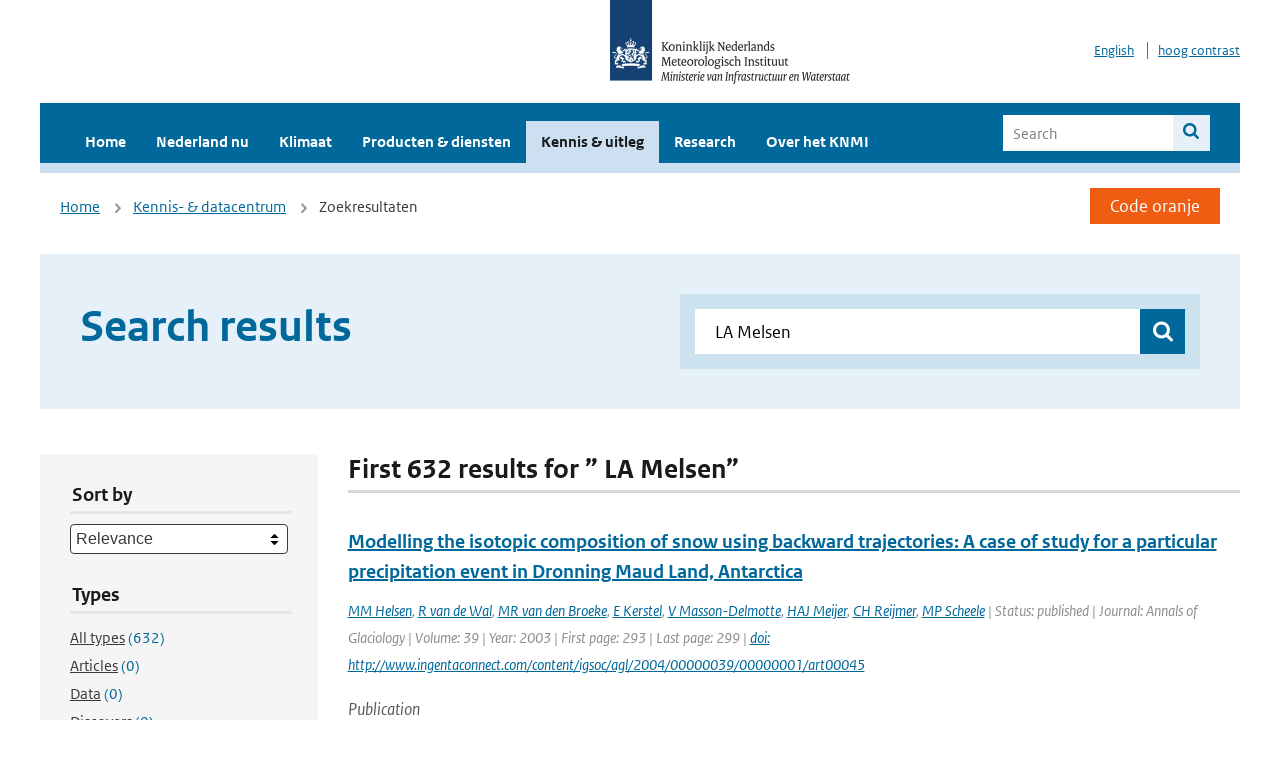

--- FILE ---
content_type: text/html; charset=utf-8
request_url: https://www.knmi.nl/kennis-en-datacentrum/zoekresultaten?page=3&q=+LA+Melsen&type=data_center_publication
body_size: 27297
content:
<!DOCTYPE html>
<!--[if lte IE 8]>
  <html class="no-js ie" lang="nl">
<![endif]-->
<!--[if gt IE 8]><!-->
  <html class="no-js" lang="nl">
<!--<![endif]-->
<head>
  <meta charset="utf-8" />
  <title>KNMI - Kennis &amp; uitleg</title>
  <meta name="description" content="Kennis en uitleg over onderwerpen op het gebied van weer, klimaat en seismologie. Verder onder meer een verwijziging naar klimaatdata met informatie over weer in het verleden. Experts kunnen terecht bij de KNMI Climate Explorer en het KNMI Dataplatform.
">
  <meta name="author" content="" />
  <meta name="viewport" content="width=device-width, initial-scale=1.0" />
  <link rel="shortcut icon" href="/assets/favicon-e5933646f5d8fe2d10b77fac3407738c781e8293699e6285a7ecc4a4d62ee39a.ico" />
  <link rel="apple-touch-icon" href="/assets/apple-touch-icon-34d873d8614be8c7a9ba9354828b2d98e071c7b7c4dd3bc06f6d5511128cf9e6.png" />
  <link rel="stylesheet" href="/assets/application-670fd0580ed0a16493436fc34ebab847fe5a6a202482de3b1b498a5d0c80eb14.css" media="all" data-turbolinks-track="true" />
  <script src="/assets/modernizr/modernizr.min-c210358464829e6a0876292309476f5e50ac865f6d12ae8fc034e06cd4a1a9f9.js" data-turbolinks-track="true"></script>
  <!-- Enable media query support on older browsers -->
  <!--[if lt IE 9]>
    <script src="/assets/respond/respond-f092a47e015986f13a34faaf56f939beac1753fe87006b38bbe9e7e1e9bde98f.js" data-turbolinks-track="true"></script>
  <![endif]-->
  

</head>
<body data-no-turbolink="true" class="">

<script>
  function readCookie(name) {
    var nameEq = name + "=";
    var ca = document.cookie.split(';');
    for(var i=0; i < ca.length; i++) {
      var c = ca[i];
      while (c.charAt(0)==' ') c = c.substring(1, c.length);
      if (c.indexOf(nameEq) == 0) return c.substring(nameEq.length, c.length);
    }
    return null;
  }

  if (readCookie('high_contrast')) {
    document.body.classList.add('high-contrast');
  }
</script>


<a tabindex="0" id="skiplink" href="#mainBody">To main content</a>

<!--[if lt IE 9]>
<div class="browsehappy">
	Je gebruikt een verouderde browser. Voor een betere gebruikerservaring kun je jouw browser upgraden.
</div>
<![endif]-->


  <script type="text/javascript">
    (function(window, document, dataLayerName, id) { window[dataLayerName]=window[dataLayerName]||[],window[dataLayerName].push({start:(new Date).getTime(),event:"stg.start"});var scripts=document.getElementsByTagName('script')[0],tags=document.createElement('script'); function stgCreateCookie(a,b,c){var d="";if(c){var e=new Date;e.setTime(e.getTime()+24*c*60*60*1e3),d="; expires="+e.toUTCString()}document.cookie=a+"="+b+d+"; path=/"} var isStgDebug=(window.location.href.match("stg_debug")||document.cookie.match("stg_debug"))&&!window.location.href.match("stg_disable_debug");stgCreateCookie("stg_debug",isStgDebug?1:"",isStgDebug?14:-1); var qP=[];dataLayerName!=="dataLayer"&&qP.push("data_layer_name="+dataLayerName),isStgDebug&&qP.push("stg_debug");var qPString=qP.length>0?("?"+qP.join("&")):""; tags.async=!0,tags.src="//statistiek.rijksoverheid.nl/containers/"+id+".js"+qPString,scripts.parentNode.insertBefore(tags,scripts); !function(a,n,i){a[n]=a[n]||{};for(var c=0;c<i.length;c++)!function(i){a[n][i]=a[n][i]||{},a[n][i].api=a[n][i].api||function(){var a=[].slice.call(arguments,0);"string"==typeof a[0]&&window[dataLayerName].push({event:n+"."+i+":"+a[0],parameters:[].slice.call(arguments,1)})}}(i[c])}(window,"ppms",["tm","cm"]); })(window, document, 'dataLayer', 'a6ff5401-511d-4ec1-afc4-e0831fbe9ddf');
  </script>
  <noscript><iframe src="//statistiek.rijksoverheid.nl/containers/a6ff5401-511d-4ec1-afc4-e0831fbe9ddf/noscript.html" height="0" width="0" style="display:none;visibility:hidden"></iframe></noscript>

<header class="site-header">
  <div class="wrapper relative">
    <div class="site-header__logowrp">
      <a href="/home">
        <img src="/assets/logo_large-1eaabc639fd87bd3867e4e1e3358711968aad57ca90d766ecdd62f93930abf3b.png" class="site-header__logo large" alt="Logo Koninklijk Nederlands Meteorologisch Instituut | Ministerie van Infrastructuur en Waterstaat" />
        <img src="/assets/logo_small-1baa32513983c8487125691a74eb1059daa8f31f4c8a03da6e92a7f8a3b8e283.svg" class="site-header__logo small" alt="Logo Koninklijk Nederlands Meteorologisch Instituut | Ministerie van Infrastructuur en Waterstaat" />
        <noscript>
          <img class="site-header__logo" width="230" height="79" alt="Logo KNMI" src="/assets/logo_large-1eaabc639fd87bd3867e4e1e3358711968aad57ca90d766ecdd62f93930abf3b.png" />
        </noscript>
      </a>
    </div>
    <div class="site-header__meta">
      <a href="/over-het-knmi/about">English</a>
      <a data-active="normaal contrast" data-inactive="hoog contrast" class="highcontrast-toggle hidden" href="#"></a>
    </div>
  </div>
  <div class="wrapper--navbar">
    <div class="main-navbar">
        <nav>
          <ul>
              <li>
                <a class="" href="/home" target="">
                  Home
                  
                </a>
              </li>
              <li>
                <a class="" href="/nederland-nu/weer" target="">
                  Nederland nu
                  <span class="nav-toggle icon-arrow-small-down" aria-label="Heeft submenu"></span>
                </a>
                  <ul>
    <li><a class="" href="/nederland-nu/weer">Weer</a></li>
    <li><a class="" href="/nederland-nu/seismologie">Seismologie</a></li>
    <li><a class="" href="/nederland-nu/maritiem">Maritiem</a></li>
    <li><a class="" href="/nederland-nu/luchtvaart">Luchtvaart</a></li>
    <li><a class="" href="/nederland-nu/klimatologie">Klimatologie</a></li>
    <li><a class="" href="/nederland-nu/weer/waarschuwingen-en-verwachtingen/caribisch-nederland">Caribisch Nederland</a></li>
</ul>

              </li>
              <li>
                <a class="" href="/klimaat" target="">
                  Klimaat
                  
                </a>
              </li>
              <li>
                <a class="" href="/producten-en-diensten" target="">
                  Producten &amp; diensten
                  
                </a>
              </li>
              <li>
                <a class="is-active" href="/kennis-en-datacentrum" target="">
                  Kennis &amp; uitleg
                  
                </a>
              </li>
              <li>
                <a class="" href="/research" target="">
                  Research
                  
                </a>
              </li>
              <li>
                <a class="" href="/over-het-knmi/over" target="">
                  Over het KNMI
                  <span class="nav-toggle icon-arrow-small-down" aria-label="Heeft submenu"></span>
                </a>
                  <ul>
    <li><a class="" href="/over-het-knmi/over">Over het KNMI</a></li>
    <li><a class="" href="/over-het-knmi/bestuur">Bestuur</a></li>
    <li><a class="" href="/over-het-knmi/kerntaken">Kerntaken</a></li>
    <li><a class="" href="/over-het-knmi/KNMI-werkt-internationaal">Internationaal</a></li>
    <li><a class="" href="/over-het-knmi/vacatures">Werken bij</a></li>
    <li><a class="" href="/over-het-knmi/nieuws">Nieuws</a></li>
    <li><a class="" href="/over-het-knmi/agenda">Agenda</a></li>
    <li><a class="" href="/over-het-knmi/pers">Pers</a></li>
    <li><a class="" href="/over-het-knmi/contact/contactformulier">Contact</a></li>
</ul>

              </li>
          </ul>
        </nav>
      
      <form class="main-navbar__search" autocomplete="off" method="GET" action="/zoeken">
        <fieldset>
          <legend class="main-navbar__search-legend">Legend</legend>
          <div class="main-navbar__search-context">
            <input id="context_search" type="radio" name="context" value="/zoeken" />
            <label for="context_search"><span>Within the site</span></label>
            <input id="context_data_center" type="radio" name="context" value="/kennis-en-datacentrum/zoekresultaten" />
            <label for="context_data_center"><span>Within the datacenter</span></label>
          </div>
          <label class="main-navbar__search-label" for="q">Search</label>
          <input type="text" id="q" name="q" placeholder="Search" />
          <button class="icon-search" type="submit"><span>Search</span></button>
        </fieldset>
      </form>
      <a class="icon-menu main-navbar__toggle" href="#">Menu</a>
    </div>
    <div class="main-navbar__sub">
    </div>
  </div>
</header>

<div class="nav-overlay">
  <a href="#" class="main-navbar__close icon-close">Close</a>
  <div class="nav-overlay__inner"></div>
</div>


<main id="mainBody" tabindex="0"  lang=nl>
  

<div class="partials_wrapper">
    <div class="wrapper js_breadcrumb ">
          <ul class="breadcrumb">
        <li><a class="" href="/">Home</a></li>
        <li><a class="" href="/kennis-en-datacentrum">Kennis- &amp; datacentrum</a></li>
      	<li>Zoekresultaten</li>
  </ul>

        
<div class="weather-small">
    <a href="/nederland-nu/weer/waarschuwingen" class="weather-small__alert weather-small--orange">
        Code oranje
    </a>
</div>

    </div>

    
</div>


<div class="wrapper">
  <div class="hero-text hero-text--searchresults">
    <h1 class="hero-text__heading">Search results</h1>
    <form id="datacenter-search" autocomplete="off" data-input="#datacenter-search-keyword" data-autosuggest="#datacenter-search__autosuggest" class="datacenter-search " action="/kennis-en-datacentrum/zoekresultaten" method="get" >
  <fieldset>
	<legend class="hidden">Doorzoek het data- en kenniscentrum van de KNMI</legend>
    <label for="datacenter-search-keyword" class="hidden"></label>
    <input type="text" id="datacenter-search-keyword" name="q" class="datacenter-search__input" placeholder="Find by keyword" value=" LA Melsen" />
    <button class="datacenter-search__submit icon-search" type="submit"><span class="hidden">Zoek</span></button>
  
    <div id="datacenter-search__autosuggest"></div>
  </fieldset>
</form>
  </div>
</div>

<div class="wrapper vspace">
  <div class="columns-gutter-offset">
    <div class="columns search-results-wrp">
      <form id="search-filter" method="GET" action="/kennis-en-datacentrum/zoekresultaten" class="col-sm-4 col-md-4 col-lg-3" data-remote="true">
        <fieldset class="search-filter">
  <input type="hidden" name="q" value=" LA Melsen" />
  <input type="hidden" name="page" value="1" />
  <a href="#" data-target="#search-filter" class="search-filter__close icon-arrow-left search-filter__toggle">Verberg filters</a>
  <fieldset>
    <legend>Sort by</legend>
    <select name="sort" id="sort"><option value="score">Relevance</option>
<option value="date">Date</option></select>
  </fieldset>
  <fieldset>
    <legend>Types</legend>
    <ul class="list-unstyled types">
	<li>
    <input type="radio" id="type_all" name="type" value=""  />
    <label for="type_all"><span class="type-name">All types</span> <span>(632)</span></label>
  </li>
    <li>
      <input type="radio" id="type_data_center_article" name="type" value="data_center_article"  />
      <label for="type_data_center_article"><span class="type-name">Articles</span> <span>(0)</span></label>
    </li>
    <li>
      <input type="radio" id="type_data_center_dataset" name="type" value="data_center_dataset"  />
      <label for="type_data_center_dataset"><span class="type-name">Data</span> <span>(0)</span></label>
    </li>
    <li>
      <input type="radio" id="type_data_center_discover" name="type" value="data_center_discover"  />
      <label for="type_data_center_discover"><span class="type-name">Discovers</span> <span>(0)</span></label>
    </li>
    <li>
      <input type="radio" id="type_data_center_project" name="type" value="data_center_project"  />
      <label for="type_data_center_project"><span class="type-name">Projects</span> <span>(0)</span></label>
    </li>
    <li>
      <input type="radio" id="type_data_center_publication" name="type" value="data_center_publication" checked="checked" />
      <label for="type_data_center_publication"><span class="type-name">Publications</span> <span>(632)</span></label>
    </li>
</ul>
  </fieldset>
    <fieldset>
      <legend>Publication types</legend>
      <ul class="list-unstyled">
    <li>
      <input type="checkbox" id="publication_type_knmi_publication" name="publication_types[]" value="knmi_publication"  />
      <label for="publication_type_knmi_publication">KNMI publications <span>(59)</span></label>
    </li>
    <li>
      <input type="checkbox" id="publication_type_journal_article_reviewed" name="publication_types[]" value="journal_article_reviewed"  />
      <label for="publication_type_journal_article_reviewed">Journal articles (peer-reviewed) <span>(273)</span></label>
    </li>
    <li>
      <input type="checkbox" id="publication_type_journal_article" name="publication_types[]" value="journal_article"  />
      <label for="publication_type_journal_article">Journal articles <span>(180)</span></label>
    </li>
    <li>
      <input type="checkbox" id="publication_type_proceeding" name="publication_types[]" value="proceeding"  />
      <label for="publication_type_proceeding">Proceedings <span>(37)</span></label>
    </li>
    <li>
      <input type="checkbox" id="publication_type_book" name="publication_types[]" value="book"  />
      <label for="publication_type_book">Book <span>(12)</span></label>
    </li>
    <li>
      <input type="checkbox" id="publication_type_thesis" name="publication_types[]" value="thesis"  />
      <label for="publication_type_thesis">Thesis <span>(4)</span></label>
    </li>
    <li>
      <input type="checkbox" id="publication_type_other" name="publication_types[]" value="other"  />
      <label for="publication_type_other">Other <span>(67)</span></label>
    </li>
</ul>
    </fieldset>
    <fieldset>
      <legend>Publication year</legend>
      <div class="years-filter">
        <select id="year_from" name="year_from">
<option value="2016" selected="selected">2016</option>
<option value="2017">2017</option>
<option value="2018">2018</option>
<option value="2019">2019</option>
<option value="2020">2020</option>
<option value="2021">2021</option>
<option value="2022">2022</option>
<option value="2023">2023</option>
<option value="2024">2024</option>
<option value="2025">2025</option>
<option value="2026">2026</option>
</select>

        <span>t/m</span>
        <select id="year_to" name="year_to">
<option value="2016">2016</option>
<option value="2017">2017</option>
<option value="2018">2018</option>
<option value="2019">2019</option>
<option value="2020">2020</option>
<option value="2021">2021</option>
<option value="2022">2022</option>
<option value="2023">2023</option>
<option value="2024">2024</option>
<option value="2025">2025</option>
<option value="2026" selected="selected">2026</option>
</select>

      </div>
    </fieldset>
  <button class="btn btn--blue" type="submit">Filter</button>
</fieldset>

      </form>
      <div class="col-sm-8 col-md-8 col-lg-9">

        <a href="#" data-target="#search-filter" class="search-filter__open margin-bottom-20 icon-filters search-filter__toggle">Toon filters</a>

        <div id="search-results" class="is-loading">
          <h2 class="padding-bottom-5 border-bottom-strong">
    First 632 results for ” LA Melsen”
</h2>


  <ol class="search-results">
        <li>

  <a href="/kennis-en-datacentrum/publicatie/modelling-the-isotopic-composition-of-snow-using-backward-trajectories-a-case-of-study-for-a-particular-precipitation-event-in-dronning-maud-land-antarctica" class="search-results__title">Modelling the isotopic composition of snow using backward trajectories: A case of study for a particular precipitation event in Dronning Maud Land, Antarctica</a>
  <p class="search-results__intro"></p>


    <span class="search-results__meta">
      <a href="/kennis-en-datacentrum/zoekresultaten?q=MM+Helsen&amp;type=data_center_publication">MM Helsen</a>, <a href="/kennis-en-datacentrum/zoekresultaten?q=+R+van+de+Wal&amp;type=data_center_publication"> R van de Wal</a>, <a href="/kennis-en-datacentrum/zoekresultaten?q=+MR+van+den+Broeke&amp;type=data_center_publication"> MR van den Broeke</a>, <a href="/kennis-en-datacentrum/zoekresultaten?q=+E+Kerstel&amp;type=data_center_publication"> E Kerstel</a>, <a href="/kennis-en-datacentrum/zoekresultaten?q=+V+Masson-Delmotte&amp;type=data_center_publication"> V Masson-Delmotte</a>, <a href="/kennis-en-datacentrum/zoekresultaten?q=+HAJ+Meijer&amp;type=data_center_publication"> HAJ Meijer</a>, <a href="/kennis-en-datacentrum/zoekresultaten?q=+CH+Reijmer&amp;type=data_center_publication"> CH Reijmer</a>, <a href="/kennis-en-datacentrum/zoekresultaten?q=+MP+Scheele&amp;type=data_center_publication"> MP Scheele</a> | Status: published | Journal: Annals of Glaciology | Volume: 39 | Year: 2003 | First page: 293 | Last page: 299 | <a href='https://doi.org/http://www.ingentaconnect.com/content/igsoc/agl/2004/00000039/00000001/art00045' target='_blank'>doi: http://www.ingentaconnect.com/content/igsoc/agl/2004/00000039/00000001/art00045</a>
    </span>






  <p><span class="search-results__category">Publication</span></p>
</li>

        <li>

  <a href="/kennis-en-datacentrum/publicatie/from-model-intercomparison-towards-benchmark-uv-spectra-for-six-real-atmospheric-cases" class="search-results__title">From model intercomparison towards benchmark UV spectra for six real atmospheric cases</a>
  <p class="search-results__intro"></p>


    <span class="search-results__meta">
      <a href="/kennis-en-datacentrum/zoekresultaten?q=M+van+Weele&amp;type=data_center_publication">M van Weele</a>, <a href="/kennis-en-datacentrum/zoekresultaten?q=+TJ+Martin&amp;type=data_center_publication"> TJ Martin</a>, <a href="/kennis-en-datacentrum/zoekresultaten?q=+M+Blumthaler&amp;type=data_center_publication"> M Blumthaler</a>, <a href="/kennis-en-datacentrum/zoekresultaten?q=+C+Brogniez&amp;type=data_center_publication"> C Brogniez</a>, <a href="/kennis-en-datacentrum/zoekresultaten?q=+PN+den+Outer&amp;type=data_center_publication"> PN den Outer</a>, <a href="/kennis-en-datacentrum/zoekresultaten?q=+O+Engelsen&amp;type=data_center_publication"> O Engelsen</a>, <a href="/kennis-en-datacentrum/zoekresultaten?q=+J+Lenoble&amp;type=data_center_publication"> J Lenoble</a>, <a href="/kennis-en-datacentrum/zoekresultaten?q=+B+Mayer&amp;type=data_center_publication"> B Mayer</a>, <a href="/kennis-en-datacentrum/zoekresultaten?q=+G+Pfister&amp;type=data_center_publication"> G Pfister</a>, <a href="/kennis-en-datacentrum/zoekresultaten?q=+A+Ruggaber&amp;type=data_center_publication"> A Ruggaber</a>, <a href="/kennis-en-datacentrum/zoekresultaten?q=+B+Walravens&amp;type=data_center_publication"> B Walravens</a>, <a href="/kennis-en-datacentrum/zoekresultaten?q=+P+Weihs&amp;type=data_center_publication"> P Weihs</a>, <a href="/kennis-en-datacentrum/zoekresultaten?q=+BG+Gardiner&amp;type=data_center_publication"> BG Gardiner</a>, <a href="/kennis-en-datacentrum/zoekresultaten?q=+D+Gillotay&amp;type=data_center_publication"> D Gillotay</a>, <a href="/kennis-en-datacentrum/zoekresultaten?q=+D+Haferl&amp;type=data_center_publication"> D Haferl</a> | Status: published | Journal: J. Geophys. Res. | Volume: 105 | Year: 2000 | First page: 4915 | Last page: 4926 | <a href='https://doi.org/10.1029/1999JD901103' target='_blank'>doi: 10.1029/1999JD901103</a>
    </span>






  <p><span class="search-results__category">Publication</span></p>
</li>

        <li>

  <a href="/kennis-en-datacentrum/publicatie/modeling-the-isotopic-composition-of-antarctic-snow-using-backward-trajectories-simulation-of-snow-pit-records" class="search-results__title">Modeling the isotopic composition of Antarctic snow using backward trajectories: Simulation of snow pit records</a>
  <p class="search-results__intro">The quantitative interpretation of isotope records (δ18O, δD, and d excess) in ice cores can bene...</p>


    <span class="search-results__meta">
      <a href="/kennis-en-datacentrum/zoekresultaten?q=MM+Helsen&amp;type=data_center_publication">MM Helsen</a>, <a href="/kennis-en-datacentrum/zoekresultaten?q=+RSW+van+de+Wal&amp;type=data_center_publication"> RSW van de Wal</a>, <a href="/kennis-en-datacentrum/zoekresultaten?q=+MR+van+den+Broeke&amp;type=data_center_publication"> MR van den Broeke</a>, <a href="/kennis-en-datacentrum/zoekresultaten?q=+V+Masson-Delmotte&amp;type=data_center_publication"> V Masson-Delmotte</a>, <a href="/kennis-en-datacentrum/zoekresultaten?q=+HAJ+Meijer&amp;type=data_center_publication"> HAJ Meijer</a>, <a href="/kennis-en-datacentrum/zoekresultaten?q=+MP+Scheele&amp;type=data_center_publication"> MP Scheele</a>, <a href="/kennis-en-datacentrum/zoekresultaten?q=+M+Werner&amp;type=data_center_publication"> M Werner</a> | Status: published | Journal: J. Geophys. Res. | Volume: 111 | Year: 2006 | <a href='https://doi.org/doi:10.1029/2005JD006524.' target='_blank'>doi: doi:10.1029/2005JD006524.</a>
    </span>






  <p><span class="search-results__category">Publication</span></p>
</li>

        <li>

  <a href="/kennis-en-datacentrum/publicatie/omi-policy-for-standard-data-product-processing-release-and-publication" class="search-results__title">OMI Policy for Standard Data Product Processing, Release, and Publication</a>
  <p class="search-results__intro"></p>







    <span class="search-results__meta">
      <a href="/kennis-en-datacentrum/zoekresultaten?q=PF+Levelt&amp;type=data_center_publication">PF Levelt</a>, <a href="/kennis-en-datacentrum/zoekresultaten?q=+E+Hilsenrath&amp;type=data_center_publication"> E Hilsenrath</a>, <a href="/kennis-en-datacentrum/zoekresultaten?q=+G+Leppelmeier&amp;type=data_center_publication"> G Leppelmeier</a> | Year: 2006
    </span>

  <p><span class="search-results__category">Publication</span></p>
</li>

        <li>

  <a href="/kennis-en-datacentrum/publicatie/important-role-for-ocean-warming-and-increased-ice-shelf-melt-in-antarctic-sea-ice-expansion" class="search-results__title">Important role for ocean warming and increased ice-shelf melt in Antarctic sea-ice expansion</a>
  <p class="search-results__intro"></p>


    <span class="search-results__meta">
      <a href="/kennis-en-datacentrum/zoekresultaten?q=R+Bintanja&amp;type=data_center_publication">R Bintanja</a>, <a href="/kennis-en-datacentrum/zoekresultaten?q=+GJ+van+Oldenborgh&amp;type=data_center_publication"> GJ van Oldenborgh</a>, <a href="/kennis-en-datacentrum/zoekresultaten?q=+SS+Drijfhout&amp;type=data_center_publication"> SS Drijfhout</a>, <a href="/kennis-en-datacentrum/zoekresultaten?q=+B+Wouters&amp;type=data_center_publication"> B Wouters</a>, <a href="/kennis-en-datacentrum/zoekresultaten?q=+CA+Katsman&amp;type=data_center_publication"> CA Katsman</a> | Status: published | Journal: Nature Geoscience | Year: 2013 | <a href='https://doi.org/10.1038/ngeo1767' target='_blank'>doi: 10.1038/ngeo1767</a>
    </span>






  <p><span class="search-results__category">Publication</span></p>
</li>

  </ol>

        </div>

        <div id="search-results-pagination">
            <nav class="pagination" role="navigation" aria-label="Paginering">
      <a rel="prev" aria-label="Ga naar vorige pagina" class="prev btn btn--blue" data-remote="true" href="/kennis-en-datacentrum/zoekresultaten?page=2&amp;q=+LA+Melsen&amp;type=data_center_publication">&lsaquo; Prev</a>
 
        <span class="page">
    <a aria-label="Ga naar pagina 1" data-remote="true" href="/kennis-en-datacentrum/zoekresultaten?q=+LA+Melsen&amp;type=data_center_publication">1</a>
</span>

        <span class="page">
    <a rel="prev" aria-label="Ga naar pagina 2" data-remote="true" href="/kennis-en-datacentrum/zoekresultaten?page=2&amp;q=+LA+Melsen&amp;type=data_center_publication">2</a>
</span>

        <span class="page current">
    <span aria-current="page">3</span>
</span>

        <span class="page">
    <a rel="next" aria-label="Ga naar pagina 4" data-remote="true" href="/kennis-en-datacentrum/zoekresultaten?page=4&amp;q=+LA+Melsen&amp;type=data_center_publication">4</a>
</span>

        <span class="page">
    <a aria-label="Ga naar pagina 5" data-remote="true" href="/kennis-en-datacentrum/zoekresultaten?page=5&amp;q=+LA+Melsen&amp;type=data_center_publication">5</a>
</span>

        <span class="page">
    <a aria-label="Ga naar pagina 6" data-remote="true" href="/kennis-en-datacentrum/zoekresultaten?page=6&amp;q=+LA+Melsen&amp;type=data_center_publication">6</a>
</span>

        <span class="gap" aria-label="Meer pagina's beschikbaar">…</span> 
      <a rel="next" aria-label="Ga naar volgende pagina" class="next btn btn--blue" data-remote="true" href="/kennis-en-datacentrum/zoekresultaten?page=4&amp;q=+LA+Melsen&amp;type=data_center_publication">Next &rsaquo;</a>
 
  </nav>
 
        </div>

      </div>
    </div>
  </div>
</div>

</main>

<footer class="site-footer">
    <div class="share">
      <ul class="share__list">
        <h1><div class="share__title">Follow us</div></h1>
          <li>
            <a href="https://nl.linkedin.com/company/knmi" class="share__button volg ons op linkedin" target="_blank" rel="noopener" title="Volg ons op LinkedIn">
              <img alt="Volg ons op LinkedIn" class="social-icon" src="https://cdn.knmi.nl/system/social_links/images/000/000/001/icon/knmi-footer-social-linkedin.png?1749627699" />
            </a>
          </li>
          <li>
            <a href="https://www.instagram.com/knmi.nl/" class="share__button volg ons op instagram" target="_blank" rel="noopener" title="Volg ons op Instagram">
              <img alt="Volg ons op Instagram" class="social-icon" src="https://cdn.knmi.nl/system/social_links/images/000/000/004/icon/knmi-footer-social-instagram.png?1749627794" />
            </a>
          </li>
          <li>
            <a href="https://www.youtube.com/channel/UCqQtmDbRgKOoJ_lPv_mU9nQ" class="share__button volg ons op youtube" target="_blank" rel="noopener" title="Volg ons op YouTube">
              <img alt="Volg ons op YouTube" class="social-icon" src="https://cdn.knmi.nl/system/social_links/images/000/000/002/icon/knmi-footer-social-youtube.png?1749627739" />
            </a>
          </li>
          <li>
            <a href="https://bsky.app/profile/knmi.nl" class="share__button volg ons op bluesky" target="_blank" rel="noopener" title="Volg ons op Bluesky">
              <img alt="Volg ons op Bluesky" class="social-icon" src="https://cdn.knmi.nl/system/social_links/images/000/000/005/icon/knmi-footer-social-bluesky.png?1752742142" />
            </a>
          </li>
          <li>
            <a href="https://social.overheid.nl/@knmi" class="share__button volg ons op mastodon" target="_blank" rel="noopener" title="Volg ons op Mastodon">
              <img alt="Volg ons op Mastodon" class="social-icon" src="https://cdn.knmi.nl/system/social_links/images/000/000/003/icon/knmi-footer-social-mastodon.png?1752741602" />
            </a>
          </li>
      </ul>
    </div>
  <div>
    <ul>
      <li><a href="copyright">Copyright</a></li>
      <li><a href="privacy">Privacy</a></li>
      <li><a href="cookies">Cookies</a></li>
      <li><a href="toegankelijkheid">Accessibility</a></li>
    </ul>
  </div>
</footer>


<div class="loading-modal"></div>

<script src="/assets/application-6c1ad9ba551c55474cdace389db0f5c65d8464963d12264487d42788023863ec.js" data-turbolinks-track="true"></script>



</body>
</html>


--- FILE ---
content_type: text/css
request_url: https://www.knmi.nl/assets/application-670fd0580ed0a16493436fc34ebab847fe5a6a202482de3b1b498a5d0c80eb14.css
body_size: 34169
content:
article,aside,details,figcaption,figure,footer,header,hgroup,main,nav,section,summary{display:block}@font-face{font-family:"Sans";src:url("https://cdn.knmi.nl/assets/ROsanswebtextregular-ceb107e1d198dc2d6d5330ff6a71a7b2b0be94c16d9d5199a63e9d9ada71ea08.eot?") format("embedded-opentype"),url("https://cdn.knmi.nl/assets/ROsanswebtextregular-cb8ec03b116802145fe8dd14b1eb772dc3c7fd3f9b3d7b23df2b1d29836b9102.woff") format("opentype");font-style:normal;font-weight:normal}@font-face{font-family:"Sans";src:url("https://cdn.knmi.nl/assets/ROsanswebtextitalic-74fbc0f5dd963bdc651552451351e2d4283684daaf9badebc8ab6dd619e0d6a3.eot?") format("embedded-opentype"),url("https://cdn.knmi.nl/assets/ROsanswebtextitalic-81bd0f8d0bbdfd6ef6717afc2c9cdfda89a2a1ab15bfc360e1a816707b6fc92d.woff") format("opentype");font-style:italic;font-weight:normal}@font-face{font-family:"Sans";src:url("https://cdn.knmi.nl/assets/ROsanswebtextbold-778d1d7f614925be248cc290adb7ba42e02907f13227f14e6e2c26efb13f1343.eot?") format("embedded-opentype"),url("https://cdn.knmi.nl/assets/ROsanswebtextbold-be2c629e8fc262a031e6544dc16940793781e8d57c6d579e50b0a65160c4e089.woff") format("opentype");font-weight:bold;font-style:normal}@font-face{font-family:"Serif";src:url("https://cdn.knmi.nl/assets/ROserifwebregular-317b0b2f5c3f266b426e912e88f087b0917d93c465ec17a767c19fcee33fd1b4.eot?") format("embedded-opentype"),url("https://cdn.knmi.nl/assets/ROserifwebregular-84efe7962c8fb4e544520a39afb812b3e499b4a00921aa582f606f5a1b7052f7.woff") format("opentype");font-style:normal;font-weight:normal}@font-face{font-family:"Serif";src:url("https://cdn.knmi.nl/assets/ROserifwebitalic-f36733e3eab230c708ec142823eec5a6d89e588907e2c168fac7fa40494a6b12.eot?") format("embedded-opentype"),url("https://cdn.knmi.nl/assets/ROserifwebitalic-be682e354eb60cd3afa5ae1f50f0d9b4ed01fe35624bf52c86aa3a33e15667fa.woff") format("opentype");font-style:italic;font-weight:normal}@font-face{font-family:"Serif";src:url("https://cdn.knmi.nl/assets/ROserifwebbold-7d73d849124d50019c94dca0efec9fc973744a2894efe6de71cb0ce81f03d611.eot?") format("embedded-opentype"),url("https://cdn.knmi.nl/assets/ROserifwebbold-2d7238cbe08bb8495449b250f383cb68d5d1e839c95d1dc9d3ec9fdbac09ab7a.woff") format("opentype");font-weight:bold;font-style:normal}html{font-size:16px;-webkit-text-size-adjust:none}@media (min-width: 762px){html{font-size:16px}}@media (min-width: 992px){html{font-size:18px}}body{margin:0;font-family:"Sans", Arial, sans-serif;font-weight:300;line-height:1.5;color:#3A3A3A}textarea,input{font-family:"Sans", Arial, sans-serif;font-size:16px}@media (min-width: 762px){textarea,input{font-size:16px}}@media (min-width: 992px){textarea,input{font-size:18px}}img{border:0}strong{font-weight:700}h1,.h1,h2,.h2,.banner-small__title,h3,.h3,.search-filter legend,h4,.h4,h5,.h5,h6,.h6{line-height:1.125;margin-top:0;color:#1A1A1A;font-family:"Sans", Arial, sans-serif !important}h1,.h1{font-weight:700;font-size:28px;margin-bottom:16px;margin-bottom:1rem}@media (min-width: 762px){h1,.h1{font-size:36px}}@media (min-width: 1162px){h1,.h1{font-size:46px}}h2,.h2,.banner-small__title,h3,.h3,.search-filter legend,h4,.h4,h5,.h5,h6,.h6{margin-bottom:.5em}h2+p,h2+ol,h2+ul,.h2+p,.banner-small__title+p,.h2+ol,.banner-small__title+ol,.h2+ul,.banner-small__title+ul,h3+p,h3+ol,h3+ul,.h3+p,.search-filter legend+p,.h3+ol,.search-filter legend+ol,.h3+ul,.search-filter legend+ul,h4+p,h4+ol,h4+ul,.h4+p,.h4+ol,.h4+ul,h5+p,h5+ol,h5+ul,.h5+p,.h5+ol,.h5+ul,h6+p,h6+ol,h6+ul,.h6+p,.h6+ol,.h6+ul{margin-top:0}h2,.h2,.banner-small__title{font-weight:700;font-size:24px}@media (min-width: 992px){h2,.h2,.banner-small__title{font-size:28px}}h3,.h3,.search-filter legend{font-weight:600;font-size:16px}@media (min-width: 992px){h3,.h3,.search-filter legend{font-size:20px}}h4,.h4,h5,.h5,h6,.h6{font-weight:600;font-size:16px;font-size:1rem}a{color:#01689B}a:hover{text-decoration:none}blockquote{margin:0;font-family:"Serif", "Times New Roman", serif;font-weight:300}figure{clear:left;overflow:hidden;margin-left:auto;margin-right:auto;margin-bottom:20px}@media (min-width: 762px){figure{margin-left:0;margin-right:0;margin-bottom:30px}}@media (max-width: 991px){.desktop-only{display:none}}@media (min-width: 992px){.mobile-only{display:none}}.media__img{float:left}.media__img img{display:block}.media,.media__body{overflow:hidden}.media__img{margin-right:20px}.media--square .media__body{padding:0 20px 0 0}::-webkit-input-placeholder{color:#7E7E7E}:-moz-placeholder{color:#7E7E7E}::-moz-placeholder{color:#7E7E7E}:-ms-input-placeholder{color:#7E7E7E}.embed-container{position:relative;padding-bottom:56.25%;height:0;overflow:hidden;max-width:100%;margin-bottom:20px}@media (min-width: 1162px){.embed-container{margin-bottom:30px}}.embed-container iframe,.embed-container object,.embed-container embed{position:absolute;top:0;left:0;width:100%;height:100%}.list-unstyled,.search-results,.autosuggest ul,.weather-map__table,.morelinks ul,.quicklinks__list,.faux-tabs,.share__list,.publication-list,.product-list,.people-list,.people-detail ul,.highlights,.nav-overlay nav ul,.seismology-overlay nav ul,.main-nav__links,.main-navbar__sub nav ul,.main-navbar nav ul,.site-footer ul,.facts-list,.job-list,.breadcrumb,.region__list,.warning-overview__list,.media-list,.arrow-list,.title-with-links__list{padding-left:0;list-style-type:none}.list-inline,.region__list{overflow:hidden;display:inline-block}.list-inline>li,.region__list>li{display:inline-block;float:left}.relative{position:relative}.wrapper{max-width:1200px;padding:0 20px;margin:0 auto}.home-wrp{position:relative}@media (min-width: 480px){.home-wrp{overflow:hidden}}@media (max-width: 761px){.filled-main-content{margin-bottom:20px}}@media (min-width: 762px){.filled-main-content{background-color:#E5F0F9}}@media (min-width: 762px) and (max-width: 1161px){.filled-main-content{padding:20px 10px}}@media (min-width: 992px){.filled-main-content{padding:20px 0}}@media (min-width: 1162px){.filled-main-content{padding:40px 0}}.filled-main-content+.filled-main-content{padding-top:0}@media (min-width: 762px){.filled-main-content__highlight{background:#fff;padding:20px}.filled-main-content__highlight .media__img{max-width:41.25%}.filled-main-content__highlight .media__img>img{display:block;max-width:100%}}@media (min-width: 1162px){.filled-main-content__highlight{padding:30px}}.chart-filter__filters,.visual-filter{background:#F3F3F3;padding:15px 15px 10px 15px;margin-bottom:30px}@media (min-width: 762px){.chart-filter__filters,.visual-filter{text-align:center}}.chart-filter__filters label,.visual-filter label{margin-bottom:5px;display:block}@media (min-width: 762px){.chart-filter__filters label,.visual-filter label{display:inline-block}}.chart-filter__filters__img,.visual-filter__img{display:block;max-width:100%;height:auto}.chart-filter__filters__label,.visual-filter__label{box-sizing:border-box;display:block;padding:5px}@media (min-width: 762px){.chart-filter__filters__label,.visual-filter__label{padding:10px;float:left;display:inline-block;text-align:right}}.chart-filter__filters__submit,.visual-filter__submit{margin-top:10px;margin-bottom:5px;margin-left:15px}.js .chart-filter__filters__submit,.js .visual-filter__submit{display:inline-block}@media (max-width: 762px){.chart-filter__filters__submit,.visual-filter__submit{margin-left:0}}@media (min-width: 762px){.chart-filter__filters .select__wrp,.visual-filter .select__wrp{display:inline-block}}.title-with-links{margin-bottom:20px}.title-with-links.is-small .title-with-links__list{font-size:14px}@media (min-width: 1162px){.title-with-links.is-small .title-with-links__list{font-size:16px}}@media (max-width: 761px){.title-with-links.is-large{padding:15px;background-color:#E5F0F9}}.title-with-links.is-large a{text-decoration:none}.title-with-links.is-large a:after{font-size:12px;text-decoration:none !important;margin-left:5px}@media (min-width: 30px){.title-with-links{margin-bottom:30px}}.title-with-links__title{color:#01689B;display:inline-block}.title-with-links__list{margin:0}.title-with-links__list.is-inline{display:inline-block;overflow:hidden}.title-with-links__list.is-inline>li{float:left;margin-left:20px}.title-with-links.is-stacked{text-align:center}.title-with-links.is-stacked .title-with-links__title{display:block}.title-with-links.is-stacked .title-with-links__list>li:first-child{margin-left:0}.title-with-links.is-oneline{position:relative}.title-with-links.is-oneline .title-with-links__list{line-height:1;position:absolute;top:50%;right:0;margin-top:-0.5em}@media (max-width: 761px){.title-with-links.is-oneline .title-with-links__list{right:15px}}.js .b-lazy{transition:opacity 1s;opacity:0}.js .b-lazy.b-loaded{opacity:1}.js .b-lazy.no-transition{transition:opacity 0s;opacity:1}.loading-modal{position:fixed;z-index:999;left:0;top:0;right:0;bottom:0;background-color:rgba(0,0,0,0.6);display:none;transition:opacity .3s ease;opacity:0}.loading-modal.is-loading{display:block;opacity:1}html.turbolinks-progress-bar::before{background-color:#fff !important;margin-top:64px;height:2px !important;z-index:9999}#mainBody{outline:0}#skiplink{line-height:2;vertical-align:middle;display:inline-block;position:absolute;left:0;right:0;text-align:center;top:-100%;transition:top .2s ease;background:rgba(26,26,26,0.4);text-decoration:none;color:#fff;z-index:1000}#skiplink:focus{top:0}.rain-overlay{position:fixed;left:0;top:0;right:0;bottom:0;z-index:9999;background-color:#fff;display:none}.rain-image{position:fixed;display:block;right:0;bottom:0;width:100%;height:100%;opacity:0;transition:opacity 1s ease}.rain-image.is-active{opacity:1}.rain-image+canvas{position:fixed;left:0;top:0}.arrow-list>li{position:relative;padding-left:15px;margin-bottom:5px}.arrow-list>li a{text-decoration:none}.arrow-list>li a:hover,.arrow-list>li a:focus{text-decoration:underline}.arrow-list>li:before{position:absolute;left:0;top:0;margin-top:0.6em;font-size:10px;color:#01689B}.media-list>li{display:block}.media-list>li+li{margin-top:20px}@media (min-width: 762px){.media-list.has-2-cols>li:nth-child(2){margin-top:0}.media-list.has-2-cols>li:nth-child(2n+1){clear:left}}.media-list .media__img{max-width:35%;overflow:hidden}.media-list .media__img img{max-width:100%;height:auto}.media--square .media__img{max-width:35%}.article-list .h3,.article-list .search-filter legend,.search-filter .article-list legend{font-weight:normal;line-height:1.5}.img-fullwidth{max-width:100%;margin:0 auto;height:auto}.clear{clear:both}.left{float:left !important}.right{float:right !important}.inline-block{display:inline-block}.block{display:block}@media (max-width: 761px){.block-on-xs{display:block}}.center{margin:0 auto}.small{font-size:16px}.text-left{text-align:left !important}.text-center{text-align:center !important}.text-right{text-align:right !important}.color-blue{color:#01689B !important}.color-black{color:#1A1A1A !important}.rounded{border-radius:100%}.image-source{color:#CCC;text-transform:uppercase;font-size:12px}@media (max-width: 761px){.image-source{display:block}}@media (min-width: 762px){.image-source{white-space:nowrap}}@media (min-width: 992px){.image-source{font-size:14px}}.vspace,.hero-text{padding-top:30px;padding-bottom:30px}@media (min-width: 1162px){.vspace,.hero-text{padding-top:45px;padding-bottom:45px}}.vspace+.vspace:not(.vspace--padding),.hero-text+.vspace:not(.vspace--padding),.vspace+.hero-text:not(.vspace--padding),.hero-text+.hero-text:not(.vspace--padding){padding-top:0}.intro,.hero-text__intro,.hero{font-size:20px}@media (min-width: 762px){.intro,.hero-text__intro,.hero{font-size:20px}}@media (min-width: 992px){.intro,.hero-text__intro,.hero{font-size:22px}}.meta{color:#6E6E6E;font-style:italic}@media (min-width: 992px){.meta{font-size:16px}}.text-italic{font-style:italic}.editable *:first-child{margin-top:0}.editable figcaption{color:#6C6C6C;font-size:13px}@media (max-width: 761px){.editable figcaption{margin-top:5px}}@media (max-width: 761px){.editable{max-width:450px;margin-left:auto;margin-right:auto}}@media (max-width: 761px){.editable__aside{margin-top:20px}}.editable blockquote{color:#01689B;border-top:2px solid #E5F0F9;float:left;padding-top:15px;line-height:1.5;font-size:20px}@media (max-width: 761px){.editable blockquote{display:block;padding:10px 0;border-bottom:2px solid #E5F0F9;text-align:center;margin-bottom:15px}}@media (min-width: 762px){.editable blockquote{border-top-width:4px;margin:0 20px 20px -100px;width:300px}}@media (min-width: 992px){.editable blockquote{margin:0 30px 30px -100px;font-size:26px;width:380px}}.js .editable-table table{visibility:hidden}.js .editable-table table[data-sortable-initialized="true"]{visibility:visible}@media (max-width: 761px){.hide-on-xs{display:none !important}}@media (min-width: 762px) and (max-width: 991px){.hide-on-sm{display:none !important}}@media (min-width: 992px) and (max-width: 1161px){.hide-on-md{display:none !important}}@media (min-width: 1162px){.hide-on-lg{display:none !important}}.show-on-xs,.show-on-sm,.show-on-md,.show-on-lg,.show-on-xl{display:none !important}@media (max-width: 761px){.show-on-xs{display:block !important}}@media (min-width: 762px) and (max-width: 991px){.show-on-sm{display:block !important}}@media (min-width: 992px) and (max-width: 1161px){.show-on-md{display:block !important}}@media (min-width: 1162px){.show-on-lg{display:block !important}}.hidden{display:none}@media (min-width: 762px){.columns-gutter-offset{margin-left:-10px;margin-right:-10px}}@media (min-width: 992px){.columns-gutter-offset{margin-left:-10px;margin-right:-10px}}@media (min-width: 1162px){.columns-gutter-offset{margin-left:-15px;margin-right:-15px}}.serif{font-family:"Serif", "Times New Roman", serif;font-size:18px}@media (min-width: 762px){.serif{font-size:18px}}@media (min-width: 992px){.serif{font-size:20px}}.serif .intro,.serif .hero-text__intro,.serif .hero{font-size:22px}@media (min-width: 762px){.serif .intro,.serif .hero-text__intro,.serif .hero{font-size:22px}}@media (min-width: 992px){.serif .intro,.serif .hero-text__intro,.serif .hero{font-size:24px}}.download{padding-left:28px;padding-right:10px;position:relative;display:inline-block;text-decoration:none}.download:hover,.download:focus{text-decoration:underline}.download:before{text-decoration:none !important;margin-right:10px;position:absolute;left:0;top:50%;margin-top:-0.5em;font-size:18px}.js .toggle-wrp{display:none}.toggle{position:relative}.toggle:after{text-decoration:none !important;font-size:10px;top:50%;margin-top:-0.5em;right:-1.5em;position:absolute}.border-top{border-top:1px solid #D8D8D8}.border-bottom{border-bottom:1px solid #D8D8D8}.border-top-strong{border-top:3px solid #D8D8D8}.border-bottom-strong{border-bottom:3px solid #D8D8D8}.margin-0{margin:0px !important}.padding-0{padding:0px !important}.margin-top-0{margin-top:0px !important}.padding-top-0{padding-top:0px !important}.margin-right-0{margin-right:0px !important}.padding-right-0{padding-right:0px !important}.margin-bottom-0{margin-bottom:0px !important}.padding-bottom-0{padding-bottom:0px !important}.margin-left-0{margin-left:0px !important}.padding-left-0{padding-left:0px !important}.margin-5{margin:5px !important}.padding-5{padding:5px !important}.margin-top-5{margin-top:5px !important}.padding-top-5{padding-top:5px !important}.margin-right-5{margin-right:5px !important}.padding-right-5{padding-right:5px !important}.margin-bottom-5{margin-bottom:5px !important}.padding-bottom-5{padding-bottom:5px !important}.margin-left-5{margin-left:5px !important}.padding-left-5{padding-left:5px !important}.margin-10{margin:10px !important}.padding-10{padding:10px !important}.margin-top-10{margin-top:10px !important}.padding-top-10{padding-top:10px !important}.margin-right-10{margin-right:10px !important}.padding-right-10{padding-right:10px !important}.margin-bottom-10{margin-bottom:10px !important}.padding-bottom-10{padding-bottom:10px !important}.margin-left-10{margin-left:10px !important}.padding-left-10{padding-left:10px !important}.margin-15{margin:15px !important}.padding-15{padding:15px !important}.margin-top-15{margin-top:15px !important}.padding-top-15{padding-top:15px !important}.margin-right-15{margin-right:15px !important}.padding-right-15{padding-right:15px !important}.margin-bottom-15{margin-bottom:15px !important}.padding-bottom-15{padding-bottom:15px !important}.margin-left-15{margin-left:15px !important}.padding-left-15{padding-left:15px !important}.margin-20{margin:20px !important}.padding-20{padding:20px !important}.margin-top-20{margin-top:20px !important}.padding-top-20{padding-top:20px !important}.margin-right-20{margin-right:20px !important}.padding-right-20{padding-right:20px !important}.margin-bottom-20{margin-bottom:20px !important}.padding-bottom-20{padding-bottom:20px !important}.margin-left-20{margin-left:20px !important}.padding-left-20{padding-left:20px !important}.margin-25{margin:25px !important}.padding-25{padding:25px !important}.margin-top-25{margin-top:25px !important}.padding-top-25{padding-top:25px !important}.margin-right-25{margin-right:25px !important}.padding-right-25{padding-right:25px !important}.margin-bottom-25{margin-bottom:25px !important}.padding-bottom-25{padding-bottom:25px !important}.margin-left-25{margin-left:25px !important}.padding-left-25{padding-left:25px !important}.margin-30{margin:30px !important}.padding-30{padding:30px !important}.margin-top-30{margin-top:30px !important}.padding-top-30{padding-top:30px !important}.margin-right-30{margin-right:30px !important}.padding-right-30{padding-right:30px !important}.margin-bottom-30{margin-bottom:30px !important}.padding-bottom-30{padding-bottom:30px !important}.margin-left-30{margin-left:30px !important}.padding-left-30{padding-left:30px !important}.margin-35{margin:35px !important}.padding-35{padding:35px !important}.margin-top-35{margin-top:35px !important}.padding-top-35{padding-top:35px !important}.margin-right-35{margin-right:35px !important}.padding-right-35{padding-right:35px !important}.margin-bottom-35{margin-bottom:35px !important}.padding-bottom-35{padding-bottom:35px !important}.margin-left-35{margin-left:35px !important}.padding-left-35{padding-left:35px !important}.padding-top-0{padding-top:0}.padding-bottom-40{padding-bottom:40px}@media (max-width: 761px){.padding-top-0-xs{padding-top:0}}@media (max-width: 761px){.padding-top-20-xs{padding-top:20px}}.bgcolor-blue{background-color:#01689B !important}.color-blue{color:#01689B !important}.bgcolor-blue-light,.hero-text{background-color:#E5F0F9 !important}.color-blue-light{color:#E5F0F9 !important}.bgcolor-black{background-color:#1A1A1A !important}.color-black{color:#1A1A1A !important}.bgcolor-white{background-color:#fff !important}.color-white{color:#fff !important}.bgcolor-grey{background-color:#6E6E6E !important}.color-grey{color:#6E6E6E !important}.bgcolor-grey-light{background-color:#F3F3F3 !important}.color-grey-light{color:#F3F3F3 !important}.media .figure-group figure{margin:0}@media (max-width: 761px){.media .figure-group{float:none;margin-right:0;margin-bottom:20px;display:inline-block}.media .figure-group img{display:inline-block;max-width:100%}}.media .figure-group figcaption{padding:10px}.js .media .figure-group figcaption{display:none}.media .figure-group__toggle{margin-top:10px}.js .media .figure-group__collapse-content{display:none}.js .media .figure-group__collapse-content.is-active{display:block}.grecaptcha-badge{visibility:hidden}.columns:before,.columns:after{content:" ";display:table}.columns:after{clear:both}.inner{max-width:280px;margin:0 auto;position:relative;height:100%}.col-sm-1,.col-sm-2,.col-sm-3,.col-sm-4,.col-sm-5,.contact__col:first-child,.col-sm-6,.publication-list.has-2-col>li,.media-list.has-2-cols>li,.col-sm-7,.col-sm-8,.col-sm-9,.col-sm-10,.col-sm-11,.col-sm-12,.col-md-1,.col-md-2,.col-md-3,.col-md-4,.col-md-5,.col-md-6,.col-md-7,.col-md-8,.col-md-9,.col-md-10,.col-md-11,.col-md-12,.col-lg-1,.col-lg-2,.col-lg-3,.col-lg-4,.col-lg-5,.col-lg-6,.col-lg-7,.col-lg-8,.col-lg-9,.col-lg-10,.col-lg-11,.col-lg-12{position:relative;min-height:1px;box-sizing:border-box}@media (min-width: 762px){.inner{max-width:20px}.col-sm-1,.col-sm-2,.col-sm-3,.col-sm-4,.col-sm-5,.contact__col:first-child,.col-sm-6,.publication-list.has-2-col>li,.media-list.has-2-cols>li,.col-sm-7,.col-sm-8,.col-sm-9,.col-sm-10,.col-sm-11,.col-sm-12{padding-left:10px;padding-right:10px}.col-sm-1,.col-sm-2,.col-sm-3,.col-sm-4,.col-sm-5,.contact__col:first-child,.col-sm-6,.publication-list.has-2-col>li,.media-list.has-2-cols>li,.col-sm-7,.col-sm-8,.col-sm-9,.col-sm-10,.col-sm-11{float:left}.col-sm-1{width:8.3333333333%}.col-sm-2{width:16.6666666667%}.col-sm-3{width:25%}.col-sm-4{width:33.3333333333%}.col-sm-5,.contact__col:first-child{width:41.6666666667%}.col-sm-6,.publication-list.has-2-col>li,.media-list.has-2-cols>li{width:50%}.col-sm-7{width:58.3333333333%}.col-sm-8{width:66.6666666667%}.col-sm-9{width:75%}.col-sm-10{width:83.3333333333%}.col-sm-11{width:91.6666666667%}.col-sm-12{width:100%}.col-sm-push-1{left:8.3333333333%}.col-sm-pull-1{right:8.3333333333%}.col-sm-offset-1,.contact__col:first-child{margin-left:8.3333333333%}.col-sm-push-2{left:16.6666666667%}.col-sm-pull-2{right:16.6666666667%}.col-sm-offset-2{margin-left:16.6666666667%}.col-sm-push-3{left:25%}.col-sm-pull-3{right:25%}.col-sm-offset-3{margin-left:25%}.col-sm-push-4{left:33.3333333333%}.col-sm-pull-4{right:33.3333333333%}.col-sm-offset-4{margin-left:33.3333333333%}.col-sm-push-5{left:41.6666666667%}.col-sm-pull-5{right:41.6666666667%}.col-sm-offset-5{margin-left:41.6666666667%}.col-sm-push-6{left:50%}.col-sm-pull-6{right:50%}.col-sm-offset-6{margin-left:50%}.col-sm-push-7{left:58.3333333333%}.col-sm-pull-7{right:58.3333333333%}.col-sm-offset-7{margin-left:58.3333333333%}.col-sm-push-8{left:66.6666666667%}.col-sm-pull-8{right:66.6666666667%}.col-sm-offset-8{margin-left:66.6666666667%}.col-sm-push-9{left:75%}.col-sm-pull-9{right:75%}.col-sm-offset-9{margin-left:75%}.col-sm-push-10{left:83.3333333333%}.col-sm-pull-10{right:83.3333333333%}.col-sm-offset-10{margin-left:83.3333333333%}.col-sm-push-11{left:91.6666666667%}.col-sm-pull-11{right:91.6666666667%}.col-sm-offset-11{margin-left:91.6666666667%}}@media (min-width: 992px){.inner{max-width:20px}.col-md-1,.col-md-2,.col-md-3,.col-md-4,.col-md-5,.col-md-6,.col-md-7,.col-md-8,.col-md-9,.col-md-10,.col-md-11,.col-md-12{padding-left:10px;padding-right:10px}.col-md-1,.col-md-2,.col-md-3,.col-md-4,.col-md-5,.col-md-6,.col-md-7,.col-md-8,.col-md-9,.col-md-10,.col-md-11{float:left}.col-md-1{width:8.3333333333%}.col-md-2{width:16.6666666667%}.col-md-3{width:25%}.col-md-4{width:33.3333333333%}.col-md-5{width:41.6666666667%}.col-md-6{width:50%}.col-md-7{width:58.3333333333%}.col-md-8{width:66.6666666667%}.col-md-9{width:75%}.col-md-10{width:83.3333333333%}.col-md-11{width:91.6666666667%}.col-md-12{width:100%}.col-md-push-1{left:8.3333333333%}.col-md-pull-1{right:8.3333333333%}.col-md-offset-1{margin-left:8.3333333333%}.col-md-push-2{left:16.6666666667%}.col-md-pull-2{right:16.6666666667%}.col-md-offset-2{margin-left:16.6666666667%}.col-md-push-3{left:25%}.col-md-pull-3{right:25%}.col-md-offset-3{margin-left:25%}.col-md-push-4{left:33.3333333333%}.col-md-pull-4{right:33.3333333333%}.col-md-offset-4{margin-left:33.3333333333%}.col-md-push-5{left:41.6666666667%}.col-md-pull-5{right:41.6666666667%}.col-md-offset-5{margin-left:41.6666666667%}.col-md-push-6{left:50%}.col-md-pull-6{right:50%}.col-md-offset-6{margin-left:50%}.col-md-push-7{left:58.3333333333%}.col-md-pull-7{right:58.3333333333%}.col-md-offset-7{margin-left:58.3333333333%}.col-md-push-8{left:66.6666666667%}.col-md-pull-8{right:66.6666666667%}.col-md-offset-8{margin-left:66.6666666667%}.col-md-push-9{left:75%}.col-md-pull-9{right:75%}.col-md-offset-9{margin-left:75%}.col-md-push-10{left:83.3333333333%}.col-md-pull-10{right:83.3333333333%}.col-md-offset-10{margin-left:83.3333333333%}.col-md-push-11{left:91.6666666667%}.col-md-pull-11{right:91.6666666667%}.col-md-offset-11{margin-left:91.6666666667%}}@media (min-width: 1162px){.inner{max-width:30px}.col-lg-1,.col-lg-2,.col-lg-3,.col-lg-4,.col-lg-5,.contact__col:first-child,.col-lg-6,.media-list.has-2-cols>li,.col-lg-7,.col-lg-8,.col-lg-9,.col-lg-10,.col-lg-11,.col-lg-12{padding-left:15px;padding-right:15px}.col-lg-1,.col-lg-2,.col-lg-3,.col-lg-4,.col-lg-5,.contact__col:first-child,.col-lg-6,.media-list.has-2-cols>li,.col-lg-7,.col-lg-8,.col-lg-9,.col-lg-10,.col-lg-11{float:left}.col-lg-1{width:8.3333333333%}.col-lg-2{width:16.6666666667%}.col-lg-3{width:25%}.col-lg-4{width:33.3333333333%}.col-lg-5,.contact__col:first-child{width:41.6666666667%}.col-lg-6,.media-list.has-2-cols>li{width:50%}.col-lg-7{width:58.3333333333%}.col-lg-8{width:66.6666666667%}.col-lg-9{width:75%}.col-lg-10{width:83.3333333333%}.col-lg-11{width:91.6666666667%}.col-lg-12{width:100%}.col-lg-push-1{left:8.3333333333%}.col-lg-pull-1{right:8.3333333333%}.col-lg-offset-1,.contact__col:first-child{margin-left:8.3333333333%}.col-lg-push-2{left:16.6666666667%}.col-lg-pull-2{right:16.6666666667%}.col-lg-offset-2{margin-left:16.6666666667%}.col-lg-push-3{left:25%}.col-lg-pull-3{right:25%}.col-lg-offset-3{margin-left:25%}.col-lg-push-4{left:33.3333333333%}.col-lg-pull-4{right:33.3333333333%}.col-lg-offset-4{margin-left:33.3333333333%}.col-lg-push-5{left:41.6666666667%}.col-lg-pull-5{right:41.6666666667%}.col-lg-offset-5{margin-left:41.6666666667%}.col-lg-push-6{left:50%}.col-lg-pull-6{right:50%}.col-lg-offset-6{margin-left:50%}.col-lg-push-7{left:58.3333333333%}.col-lg-pull-7{right:58.3333333333%}.col-lg-offset-7{margin-left:58.3333333333%}.col-lg-push-8{left:66.6666666667%}.col-lg-pull-8{right:66.6666666667%}.col-lg-offset-8{margin-left:66.6666666667%}.col-lg-push-9{left:75%}.col-lg-pull-9{right:75%}.col-lg-offset-9{margin-left:75%}.col-lg-push-10{left:83.3333333333%}.col-lg-pull-10{right:83.3333333333%}.col-lg-offset-10{margin-left:83.3333333333%}.col-lg-push-11{left:91.6666666667%}.col-lg-pull-11{right:91.6666666667%}.col-lg-offset-11{margin-left:91.6666666667%}}@media (min-width: 1386px){.inner{max-width:30px}.col-xl-1,.col-xl-2,.col-xl-3,.col-xl-4,.col-xl-5,.col-xl-6,.col-xl-7,.col-xl-8,.col-xl-9,.col-xl-10,.col-xl-11,.col-xl-12{padding-left:15px;padding-right:15px}.col-xl-1,.col-xl-2,.col-xl-3,.col-xl-4,.col-xl-5,.col-xl-6,.col-xl-7,.col-xl-8,.col-xl-9,.col-xl-10,.col-xl-11{float:left}.col-xl-1{width:8.3333333333%}.col-xl-2{width:16.6666666667%}.col-xl-3{width:25%}.col-xl-4{width:33.3333333333%}.col-xl-5{width:41.6666666667%}.col-xl-6{width:50%}.col-xl-7{width:58.3333333333%}.col-xl-8{width:66.6666666667%}.col-xl-9{width:75%}.col-xl-10{width:83.3333333333%}.col-xl-11{width:91.6666666667%}.col-xl-12{width:100%}.col-xl-push-1{left:8.3333333333%}.col-xl-pull-1{right:8.3333333333%}.col-xl-offset-1{margin-left:8.3333333333%}.col-xl-push-2{left:16.6666666667%}.col-xl-pull-2{right:16.6666666667%}.col-xl-offset-2{margin-left:16.6666666667%}.col-xl-push-3{left:25%}.col-xl-pull-3{right:25%}.col-xl-offset-3{margin-left:25%}.col-xl-push-4{left:33.3333333333%}.col-xl-pull-4{right:33.3333333333%}.col-xl-offset-4{margin-left:33.3333333333%}.col-xl-push-5{left:41.6666666667%}.col-xl-pull-5{right:41.6666666667%}.col-xl-offset-5{margin-left:41.6666666667%}.col-xl-push-6{left:50%}.col-xl-pull-6{right:50%}.col-xl-offset-6{margin-left:50%}.col-xl-push-7{left:58.3333333333%}.col-xl-pull-7{right:58.3333333333%}.col-xl-offset-7{margin-left:58.3333333333%}.col-xl-push-8{left:66.6666666667%}.col-xl-pull-8{right:66.6666666667%}.col-xl-offset-8{margin-left:66.6666666667%}.col-xl-push-9{left:75%}.col-xl-pull-9{right:75%}.col-xl-offset-9{margin-left:75%}.col-xl-push-10{left:83.3333333333%}.col-xl-pull-10{right:83.3333333333%}.col-xl-offset-10{margin-left:83.3333333333%}.col-xl-push-11{left:91.6666666667%}.col-xl-pull-11{right:91.6666666667%}.col-xl-offset-11{margin-left:91.6666666667%}}@font-face{font-family:"icons";src:url("https://cdn.knmi.nl/assets/ro-knmi-icons-ed9d81b7a0273481da97d2925f594e95ab70443000a0f0865c864d019643e8e5.woff") format("woff"),url("https://cdn.knmi.nl/assets/ro-knmi-icons-ba05c942017df87c0c991a0ceecb4da9b1f10fe010b677b1da1bff68945e092f.woff2") format("woff2"),url("https://cdn.knmi.nl/assets/ro-knmi-icons-720f4655c823a59a8601c41eae899e6222d6034d4c57d0ce4eaa8bfb21bd0ede.ttf") format("truetype");font-weight:normal;font-style:normal}@media screen and (-webkit-min-device-pixel-ratio: 0){@font-face{font-family:"icons";src:url("https://cdn.knmi.nl/fonts/icons.svg#icons") format("svg")}}.icon-youtube:before,.icon-youtube-after:after,.icon-wind-direction-VAR:before,.icon-wind-direction-VAR-after:after,.icon-wind-direction-ZW:before,.icon-wind-direction-ZW-after:after,.icon-wind-direction-ZO:before,.icon-wind-direction-ZO-after:after,.icon-wind-direction-Z:before,.icon-wind-direction-Z-after:after,.icon-wind-direction-W:before,.icon-wind-direction-W-after:after,.icon-wind-direction-O:before,.icon-wind-direction-O-after:after,.icon-wind-direction-NW:before,.icon-wind-direction-NW-after:after,.icon-wind-direction-NO:before,.icon-wind-direction-NO-after:after,.icon-wind-direction-N:before,.icon-wind-direction-N-after:after,.icon-whatsapp:before,.icon-whatsapp-after:after,.icon-weather-tornado:before,.icon-weather-WS:before,.icon-weather-tornado-after:after,.icon-weather-slipperysnow:before,.icon-weather-IC:before,.icon-weather-SI:before,.icon-weather-SN:before,.icon-weather-slipperysnow-after:after,.icon-weather-rainfall:before,.icon-weather-RR:before,.icon-weather-rainfall-after:after,.icon-weather-lightning:before,.icon-weather-LT:before,.icon-weather-lightning-after:after,.icon-weather-heatwave:before,.icon-weather-TX:before,.icon-weather-heatwave-after:after,.icon-weather-gusts:before,.icon-weather-FX:before,.icon-weather-gusts-after:after,.icon-weather-forestfire:before,.icon-weather-forestfire-after:after,.icon-weather-fog:before,.icon-weather-VV:before,.icon-weather-fog-after:after,.icon-weather-coldwave:before,.icon-weather-TN:before,.icon-weather-coldwave-after:after,.icon-weather-amount-of-rainfall:before,.icon-weather-amount-of-rainfall-after:after,.icon-twitter:before,.icon-twitter-after:after,.icon-swipe:before,.icon-swipe-after:after,.icon-shake:before,.icon-shake-after:after,.icon-search:before,.people-search__submit:before,.icon-search-after:after,.icon-quote:before,.blockquote__inner:before,.icon-quote-after:after,.icon-plus:before,.icon-plus-after:after,.icon-phone:before,.icon-phone-after:after,.icon-overview:before,.icon-overview-after:after,.icon-menu:before,.icon-menu-after:after,.icon-mail:before,.icon-mail-after:after,.morelinks ul .btn.is-mail:after,.morelinks ul .pagination .is-mail.page.current:after,.pagination .morelinks ul .is-mail.page.current:after,.morelinks ul .pagination .page a.is-mail:after,.pagination .page .morelinks ul a.is-mail:after,.morelinks ul .pagination .next a.is-mail:after,.pagination .next .morelinks ul a.is-mail:after,.morelinks ul .pagination .prev a.is-mail:after,.pagination .prev .morelinks ul a.is-mail:after,.icon-linkedin:before,.icon-linkedin-after:after,.icon-instagram:before,.icon-instagram-after:after,.icon-filters:before,.icon-filters-after:after,.icon-facebook:before,.icon-facebook-after:after,.icon-external:before,.icon-external-after:after,.morelinks ul .btn.is-external:after,.morelinks ul .pagination .is-external.page.current:after,.pagination .morelinks ul .is-external.page.current:after,.morelinks ul .pagination .page a.is-external:after,.pagination .page .morelinks ul a.is-external:after,.morelinks ul .pagination .next a.is-external:after,.pagination .next .morelinks ul a.is-external:after,.morelinks ul .pagination .prev a.is-external:after,.pagination .prev .morelinks ul a.is-external:after,.main-navbar nav a[target="_blank"]:after,.icon-download-link:before,.icon-download-link-after:after,.morelinks ul .btn.is-download:after,.morelinks ul .pagination .is-download.page.current:after,.pagination .morelinks ul .is-download.page.current:after,.morelinks ul .pagination .page a.is-download:after,.pagination .page .morelinks ul a.is-download:after,.morelinks ul .pagination .next a.is-download:after,.pagination .next .morelinks ul a.is-download:after,.morelinks ul .pagination .prev a.is-download:after,.pagination .prev .morelinks ul a.is-download:after,.icon-download:before,.download:before,.icon-download-after:after,.icon-double-arrow:before,.icon-double-arrow-after:after,.select__faux:after,.publication-list__item:before,.icon-document:before,.icon-document-after:after,.icon-close:before,.text-modal__close:before,.figure-modal__close:before,.no-js .breadcrumb.is-compact>li:last-child:before,.breadcrumb.is-compact.is-active>li:last-child:before,.icon-close-after:after,.icon-arrow-up:before,.icon-arrow-up-after:after,.icon-arrow-small-up:before,.breadcrumb.is-compact>li:last-child:before,.icon-arrow-small-up-after:after,.weather-forecast-toggle.is-active:after,.toggle.is-active:after,.icon-arrow-small-right:before,.breadcrumb.is-full>li+li:before,.arrow-list>li:before,.icon-arrow-small-right-after:after,.warning-overview__next:after,.icon-arrow-small-left:before,.warning-overview__prev:before,.icon-arrow-small-left-after:after,.icon-arrow-small-down:before,.icon-arrow-small-down-after:after,.weather-forecast-toggle:after,.hero-text__icon:after,.hero__icon:after,.toggle:after,.icon-arrow-right:before,.main-navbar-link-back a:before,.figure-modal__next:before,.icon-arrow-right-after:after,.morelinks ul .btn:after,.morelinks ul .pagination .page.current:after,.pagination .morelinks ul .page.current:after,.morelinks ul .pagination .page a:after,.pagination .page .morelinks ul a:after,.morelinks ul .pagination .next a:after,.pagination .next .morelinks ul a:after,.morelinks ul .pagination .prev a:after,.pagination .prev .morelinks ul a:after,.title-with-links.is-large a:after,.icon-arrow-left:before,.figure-modal__prev:before,.icon-arrow-left-after:after,.icon-arrow-down:before,.icon-arrow-down-after:after,.icon-alert:before,.icon-alert-after:after{display:inline-block;font-family:"icons";font-style:normal;font-weight:normal;font-variant:normal;line-height:1;text-decoration:inherit;text-rendering:optimizeLegibility;text-transform:none;-moz-osx-font-smoothing:grayscale;-webkit-font-smoothing:antialiased;font-smoothing:antialiased;speak:none}.icon-alert:before,.icon-alert-after:after{content:""}.icon-arrow-down:before,.icon-arrow-down-after:after{content:""}.icon-arrow-left:before,.figure-modal__prev:before,.icon-arrow-left-after:after{content:""}.icon-arrow-right:before,.main-navbar-link-back a:before,.figure-modal__next:before,.icon-arrow-right-after:after,.morelinks ul .btn:after,.morelinks ul .pagination .page.current:after,.pagination .morelinks ul .page.current:after,.morelinks ul .pagination .page a:after,.pagination .page .morelinks ul a:after,.morelinks ul .pagination .next a:after,.pagination .next .morelinks ul a:after,.morelinks ul .pagination .prev a:after,.pagination .prev .morelinks ul a:after,.title-with-links.is-large a:after{content:""}.icon-arrow-small-down:before,.icon-arrow-small-down-after:after,.weather-forecast-toggle:after,.hero-text__icon:after,.hero__icon:after,.toggle:after{content:""}.icon-arrow-small-left:before,.warning-overview__prev:before,.icon-arrow-small-left-after:after{content:""}.icon-arrow-small-right:before,.breadcrumb.is-full>li+li:before,.arrow-list>li:before,.icon-arrow-small-right-after:after,.warning-overview__next:after{content:""}.icon-arrow-small-up:before,.breadcrumb.is-compact>li:last-child:before,.icon-arrow-small-up-after:after,.weather-forecast-toggle.is-active:after,.toggle.is-active:after{content:""}.icon-arrow-up:before,.icon-arrow-up-after:after{content:""}.icon-close:before,.text-modal__close:before,.figure-modal__close:before,.no-js .breadcrumb.is-compact>li:last-child:before,.breadcrumb.is-compact.is-active>li:last-child:before,.icon-close-after:after{content:""}.publication-list__item:before,.icon-document:before,.icon-document-after:after{content:""}.icon-double-arrow:before,.icon-double-arrow-after:after,.select__faux:after{content:""}.icon-download:before,.download:before,.icon-download-after:after{content:""}.icon-download-link:before,.icon-download-link-after:after,.morelinks ul .btn.is-download:after,.morelinks ul .pagination .is-download.page.current:after,.pagination .morelinks ul .is-download.page.current:after,.morelinks ul .pagination .page a.is-download:after,.pagination .page .morelinks ul a.is-download:after,.morelinks ul .pagination .next a.is-download:after,.pagination .next .morelinks ul a.is-download:after,.morelinks ul .pagination .prev a.is-download:after,.pagination .prev .morelinks ul a.is-download:after{content:""}.icon-external:before,.icon-external-after:after,.morelinks ul .btn.is-external:after,.morelinks ul .pagination .is-external.page.current:after,.pagination .morelinks ul .is-external.page.current:after,.morelinks ul .pagination .page a.is-external:after,.pagination .page .morelinks ul a.is-external:after,.morelinks ul .pagination .next a.is-external:after,.pagination .next .morelinks ul a.is-external:after,.morelinks ul .pagination .prev a.is-external:after,.pagination .prev .morelinks ul a.is-external:after,.main-navbar nav a[target="_blank"]:after{content:""}.icon-facebook:before,.icon-facebook-after:after{content:""}.icon-filters:before,.icon-filters-after:after{content:""}.icon-instagram:before,.icon-instagram-after:after{content:""}.icon-linkedin:before,.icon-linkedin-after:after{content:""}.icon-mail:before,.icon-mail-after:after,.morelinks ul .btn.is-mail:after,.morelinks ul .pagination .is-mail.page.current:after,.pagination .morelinks ul .is-mail.page.current:after,.morelinks ul .pagination .page a.is-mail:after,.pagination .page .morelinks ul a.is-mail:after,.morelinks ul .pagination .next a.is-mail:after,.pagination .next .morelinks ul a.is-mail:after,.morelinks ul .pagination .prev a.is-mail:after,.pagination .prev .morelinks ul a.is-mail:after{content:""}.icon-menu:before,.icon-menu-after:after{content:""}.icon-overview:before,.icon-overview-after:after{content:""}.icon-phone:before,.icon-phone-after:after{content:""}.icon-plus:before,.icon-plus-after:after{content:""}.icon-quote:before,.blockquote__inner:before,.icon-quote-after:after{content:""}.icon-search:before,.people-search__submit:before,.icon-search-after:after{content:""}.icon-shake:before,.icon-shake-after:after{content:""}.icon-swipe:before,.icon-swipe-after:after{content:""}.icon-twitter:before,.icon-twitter-after:after{content:""}.icon-weather-amount-of-rainfall:before,.icon-weather-amount-of-rainfall-after:after{content:""}.icon-weather-coldwave:before,.icon-weather-TN:before,.icon-weather-coldwave-after:after{content:""}.icon-weather-fog:before,.icon-weather-VV:before,.icon-weather-fog-after:after{content:""}.icon-weather-forestfire:before,.icon-weather-forestfire-after:after{content:""}.icon-weather-gusts:before,.icon-weather-FX:before,.icon-weather-gusts-after:after{content:""}.icon-weather-heatwave:before,.icon-weather-TX:before,.icon-weather-heatwave-after:after{content:""}.icon-weather-lightning:before,.icon-weather-LT:before,.icon-weather-lightning-after:after{content:""}.icon-weather-rainfall:before,.icon-weather-RR:before,.icon-weather-rainfall-after:after{content:""}.icon-weather-slipperysnow:before,.icon-weather-IC:before,.icon-weather-SI:before,.icon-weather-SN:before,.icon-weather-slipperysnow-after:after{content:""}.icon-weather-tornado:before,.icon-weather-WS:before,.icon-weather-tornado-after:after{content:""}.icon-whatsapp:before,.icon-whatsapp-after:after{content:""}.icon-wind-direction-N:before,.icon-wind-direction-N-after:after{content:""}.icon-wind-direction-NO:before,.icon-wind-direction-NO-after:after{content:""}.icon-wind-direction-NW:before,.icon-wind-direction-NW-after:after{content:""}.icon-wind-direction-O:before,.icon-wind-direction-O-after:after{content:""}.icon-wind-direction-W:before,.icon-wind-direction-W-after:after{content:""}.icon-wind-direction-Z:before,.icon-wind-direction-Z-after:after{content:""}.icon-wind-direction-ZO:before,.icon-wind-direction-ZO-after:after{content:""}.icon-wind-direction-ZW:before,.icon-wind-direction-ZW-after:after{content:""}.icon-wind-direction-VAR:before,.icon-wind-direction-VAR-after:after{content:""}.icon-youtube:before,.icon-youtube-after:after{content:""}.about{position:relative;overflow:hidden;color:#1A1A1A;padding:40px 0 280px 0}.no-js .about{background-image:url(https://cdn.knmi.nl/images/bg_about.jpg)}.about.about--sunny{background-color:#73BEF5}.about.about--cloudy{background-color:#9BC2E3}.about.about--rain{background-color:#D8E5EC}.about.about--snow{background-color:#d1d8dc}@media (min-width: 992px){.about{padding:60px 0 230px 0}}@media (min-width: 1162px){.about{padding:100px 0 300px 0}}@media (max-width: 991px){.about{text-align:center}}.about h2{color:#1A1A1A}@media (max-width: 991px){.about__inner{padding:0 20px;margin:0 auto;max-width:450px}}@media (min-width: 992px){.about__inner{padding-left:10%;max-width:calc(90% - 360px)}}.about__fg{position:relative;z-index:10}.about__bg .b-lazy{background-repeat:no-repeat;background-position:bottom right;background-size:auto 450px}@media (min-width: 762px){.about__bg .b-lazy{background-size:contain}}@media (min-width: 992px){.about__bg .b-lazy{background-size:100% auto}}.about__bg,.about__bg .b-lazy{position:absolute;left:0;top:0;right:0;bottom:0;z-index:1}.about-gallery{background-color:#000;color:#fff;text-align:center}.about-gallery h2{color:#fff}.alert-block{padding:10px}.alert-block--red{background:#CE1F00;color:#fff}.alert-block--orange{background:#EF5D12;color:#fff}.alert-block--yellow{background:#ffde3c;color:#1A1A1A}.alert-block--green{background:#2E9634;color:#fff}.wrapper--alert{max-width:1200px;margin-bottom:20px}@media (min-width: 762px){.wrapper--alert{padding:0 20px;margin-left:auto;margin-right:auto}}@media (min-width: 1162px){.wrapper--alert{margin-bottom:30px}}.alert{color:#1A1A1A}@media (max-width: 761px){.alert{text-align:center}}@media (min-width: 762px){.alert{overflow:hidden}}.alert__heading{color:#fff;padding:0 20px;font-weight:bold;line-height:40px;vertical-align:middle}@media (min-width: 762px){.alert__heading{display:inline-block;line-height:60px;float:left;position:relative}.alert__heading:after{content:'';width:0;height:0;position:absolute;right:-19px;top:50%;margin-top:-30px;border:solid transparent;border-width:10px;border-top-width:30px;border-bottom-width:30px;border-left-color:#88b7d5;pointer-events:none}}@media (max-width: 761px){.alert__body{padding:0 20px}}@media (min-width: 762px){.alert__body{overflow:hidden;padding-left:25px;padding-right:20px}}.alert__description{display:block;padding:9px 0}@media (min-width: 762px){.alert__description{line-height:22px;padding:19px 0}}.alert__icons{display:inline-block;font-size:26px;padding:18px 0;line-height:1;white-space:nowrap}.alert__icons__wrapper{display:flex;flex-direction:row;gap:8px}@media (min-width: 762px){.alert.is-multiline .alert__description{padding:10px 0}.alert.is-multiline .alert__icons{padding:0 0 10px 0}}.alert.alert--green{background-color:#2E9634}@media (max-width: 761px){.alert.alert--green .alert__heading{display:none}.alert.alert--green .alert__description:before{content:'';display:inline-block;background-color:#2E9634;width:10px;height:10px;margin-right:10px;border-radius:100%}}.alert.alert--green .alert__heading{line-height:40px}.alert.alert--green .alert__heading:after{border-left-color:#2E9634}.alert.alert--green .alert__description{color:#1A1A1A;padding:9px 0}.alert.alert--green .alert__icons{padding:7px 0;height:20px}.alert.alert--green .alert__body{background:#F3F3F3}.alert.alert--yellow{background-color:#ffde3c}.alert.alert--yellow a{color:#1A1A1A}.alert.alert--yellow .alert__heading{color:#1A1A1A}.alert.alert--yellow .alert__heading:after{border-left-color:#ffde3c}.alert.alert--yellow .alert__body{background-color:#ffe959}.alert.alert--orange{color:#fff;background-color:#EF5D12}.alert.alert--orange a{color:#fff}.alert.alert--orange .alert__heading:after{border-left-color:#EF5D12}.alert.alert--orange .alert__body{background-color:#f16e2a}.high-contrast .alert.alert--orange{color:#1A1A1A}.high-contrast .alert.alert--orange a{color:#1A1A1A}.high-contrast .alert.alert--orange .alert__heading{color:#1A1A1A}.alert.alert--red{color:#fff;background-color:#CE1F00}.alert.alert--red a{color:#fff}.alert.alert--red .alert__heading:after{border-left-color:#CE1F00}.alert.alert--red .alert__body{background-color:#d3361a}.weather-small{display:inline-flex;vertical-align:middle;white-space:nowrap;overflow:hidden;display:flex;align-items:center}.is-stacked .weather-small{margin-bottom:15px;flex-direction:column;align-items:flex-end}.is-oneline .weather-small{float:right}.weather-small__alert{display:inline-block;padding:0 20px;line-height:36px;text-decoration:none;transition:color 0.2s ease-in-out, background-color 0.2s ease-in-out, border-color .2s ease-in-out}.weather-small__alert.weather-small--green{background-color:#2E9634;color:#fff}.weather-small__alert.weather-small--green:hover{background-color:#226f26}.weather-small__alert.weather-small--yellow{color:#1A1A1A;background-color:#ffde3c}.weather-small__alert.weather-small--yellow:hover{background-color:#ffd509}.weather-small__alert.weather-small--orange{background-color:#EF5D12;color:#fff}.high-contrast .weather-small__alert.weather-small--orange{color:#1A1A1A}.weather-small__alert.weather-small--orange:hover{background-color:#c14a0d}.weather-small__alert.weather-small--red{background-color:#CE1F00;color:#fff}.weather-small__alert.weather-small--red:hover{background-color:#9b1700}.weather-small__forecast{float:left;margin-left:15px;display:inline-block;font-size:16px;line-height:36px;vertical-align:middle}.weather-small__forecast img{width:30px;height:30px;display:block;margin:3px 10px 0 0;float:left}.warning-overview{border-left:7px solid transparent;padding:20px 0 20px 20px;margin-bottom:30px;position:relative}.warning-overview:after{position:absolute;content:'';display:block;left:0;right:0;bottom:0;height:1px;background:#E6E6E6}@media (min-width: 1162px){.warning-overview{padding:20px 0 20px 30px}}.warning-overview--container{display:flex;gap:4px}.js .warning-overview__description{margin-top:0}.warning-overview.warning-overview--green{border-left-color:#2E9634}.warning-overview.warning-overview--yellow{border-left-color:#ffde3c}.warning-overview.warning-overview--orange{border-left-color:#EF5D12}.warning-overview.warning-overview--red{border-left-color:#CE1F00}.warning-overview.warning-overview--indent{position:relative}@media (max-width: 761px){.warning-overview.warning-overview--indent .warning-overview__icon{width:36px;height:36px}}@media (min-width: 762px){.warning-overview.warning-overview--indent{padding-left:100px}.warning-overview.warning-overview--indent .warning-overview__icon{position:absolute;left:20px;top:20px;font-size:40px;width:64px;height:64px}}.warning-overview h3{padding-top:10px;padding-bottom:10px}.warning-overview h3:before{margin-right:10px;font-size:36px;display:inline-block;float:left;margin-top:-10px}@media (min-width: 762px){.warning-overview h3:before{display:none}}.warning-overview__list{margin:0;overflow:hidden}.warning-overview__list>li{display:flex;align-content:center;gap:8px;position:relative;line-height:36px;margin-bottom:20px}@media (min-width: 1162px){.warning-overview__list>li{margin-bottom:30px}}.warning-overview__list>li>p{margin:0}.warning-overview__list>li>img{width:36px;height:36px}.warning-overview__list>li:before{position:absolute;left:0;top:50%;font-size:36px;line-height:1;margin-top:-0.5em}@media (min-width: 762px){.warning-overview__list>li{box-sizing:border-box;width:50%;float:left}}@media (min-width: 992px){.warning-overview__list>li{width:33.3333333333%}}.warning-overview__xs-title{overflow:hidden;line-height:1.25;margin-bottom:20px}@media (min-width: 762px){.warning-overview__xs-title{display:none}}.warning-overview__xs-title:before{display:inline-block;content:'';width:30px;height:30px;float:left;margin-right:10px}.warning-overview__xs-title[data-statuscode="1"]:before{background-color:#ffde3c}.warning-overview__xs-title[data-statuscode="2"]:before{background-color:#EF5D12}.warning-overview__xs-title[data-statuscode="3"]:before{background-color:#CE1F00}.warning-overview__nav{overflow:hidden}@media (max-width: 761px){.warning-overview__nav{display:none}}.warning-overview__prev:before,.warning-overview__next:after{font-size:10px;color:#6E6E6E}.warning-overview__prev{float:left}.warning-overview__prev:before{margin-right:5px}.warning-overview__next{float:right;margin-right:25px}.warning-overview__next:after{margin-left:5px}.warning-timeline{margin:0 25px 0 0;padding-bottom:40px;position:relative}.warning-timeline:before,.warning-timeline:after{content:" ";display:table}.warning-timeline:after{clear:both}.no-js .warning-timeline{display:none}@media (max-width: 761px){.warning-timeline{display:none}}.warning-timeline__day{width:33.3333333333%;box-sizing:border-box;float:left;text-align:center;font-size:14px;line-height:25px;position:relative}.warning-timeline__day:after{content:'';display:block;height:20px;background-color:#2E9634}.warning-timeline__day+.warning-timeline__day:before{content:'';position:absolute;left:0;top:0;bottom:0;width:1px;background-color:#B4B4B4;z-index:10}.warning-timeline__time,.warning-timeline__time-from,.warning-timeline__time-until{position:absolute;top:100%;width:40px;margin-top:10px;display:none;background-color:#1A1A1A;color:#fff;padding:2px 0;font-size:12px;text-align:center}.warning-timeline__time:before,.warning-timeline__time-from:before,.warning-timeline__time-until:before{content:'';display:block;position:absolute;border:solid transparent;width:0;height:0;left:50%;bottom:100%;pointer-events:none;border-bottom-color:#1A1A1A;border-width:5px;margin-left:-5px}.warning-timeline__time{width:80px;margin-left:-40px;left:50%}.warning-timeline__time-from{left:-20px}.warning-timeline__time-until{right:-20px}.warning-timeline__section{background-color:#fc0;position:absolute;height:20px;top:25px;display:block;text-decoration:none}.warning-timeline__section.is-active{background-image:repeating-linear-gradient(-45deg, transparent, transparent 4px, rgba(255,255,255,0.2) 4px, rgba(255,255,255,0.2) 8px)}.warning-timeline__section.is-active .warning-timeline__time,.warning-timeline__section.is-active .warning-timeline__time-from,.warning-timeline__section.is-active .warning-timeline__time-until{display:inline-block}.warning-timeline__section.is-grey{background-color:#ddd}.warning-timeline__section.is-red{background-color:#CE1F00}.warning-timeline__section.is-orange{background-color:#EF5D12}.warning-timeline__section.is-yellow{background-color:#ffde3c}.region{text-align:center}.region__list{display:block;margin:0}.js .region__list{display:none}.region__list>li{display:inline-block;margin-right:20px}.seismology-alert{background:#FFFADA;border:1px solid #F2D200;padding:15px 15px 15px 50px;border-radius:3px;color:#845D00;position:relative}.seismology-alert:before{position:absolute;left:15px;top:20px;font-size:24px}.seismology-automatic{color:#D0021B}.seismology-reviewed{color:#00682D}.alert__icons img{display:block;height:24px;width:24px}.warning-overview__icon--white{filter:invert(100%)}.banner{background-color:#000;background-color:rgba(0,0,0,0.65);color:#fff;position:relative}.banner h2,.banner a{color:#fff}.banner__inner{margin:0 auto;position:relative;z-index:10;padding:20px}@media (min-width: 762px){.banner__inner{padding:30px}}@media (min-width: 992px){.banner__inner{padding:45px}}@media (min-width: 1162px){.banner__inner{padding:60px}}.banner__image,.banner__overlay{position:absolute;left:0;top:0;right:0;bottom:0}.banner__image{z-index:1;background-repeat:no-repeat;background-size:cover;background-position:center center}.high-contrast .banner__image{background-image:none !important}.banner__overlay{z-index:2;background-color:#000;background:-moz-linear-gradient(top, rgba(0,0,0,0.25) 0%, rgba(0,0,0,0.75) 100%);background:-webkit-gradient(linear, left top, left bottom, color-stop(0%, rgba(0,0,0,0.25)), color-stop(100%, rgba(0,0,0,0.75)));background:-webkit-linear-gradient(top, rgba(0,0,0,0.25) 0%, rgba(0,0,0,0.75) 100%);background:-o-linear-gradient(top, rgba(0,0,0,0.25) 0%, rgba(0,0,0,0.75) 100%);background:-ms-linear-gradient(top, rgba(0,0,0,0.25) 0%, rgba(0,0,0,0.75) 100%);background:linear-gradient(to bottom, rgba(0,0,0,0.25) 0%, rgba(0,0,0,0.75) 100%);filter:progid:DXImageTransform.Microsoft.gradient( startColorstr='#00000000', endColorstr='#a6000000',GradientType=0 )}.banner__type{border-bottom:1px solid #fff;border-bottom-color:rgba(255,255,255,0.5);display:inline-block;padding-bottom:5px;margin-bottom:10px}.banner-wrp{overflow:hidden;margin-bottom:-20px}.banner-wrp .banner-small{box-sizing:border-box}.banner-wrp .banner-small a{display:block;box-sizing:border-box}@media (min-width: 762px){.flexbox .banner-wrp{display:-webkit-flex;display:-ms-flexbox;display:flex;-webkit-flex-wrap:wrap;-ms-flex-wrap:wrap;flex-wrap:wrap;margin-left:-10px;margin-right:-10px}.flexbox .banner-wrp .banner-small{display:-webkit-flex;display:-ms-flexbox;display:flex;width:50%;padding:0 10px}.flexbox .banner-wrp .banner-small a{width:100%}}@media (min-width: 992px){.flexbox .banner-wrp{margin-left:-15px;margin-right:-15px}.flexbox .banner-wrp .banner-small{padding:0 15px}}@media (min-width: 762px){.banner-wrp .banner-small{box-sizing:border-box}}@media (min-width: 762px){.no-flexbox .banner-wrp .banner-small{box-sizing:border-box;width:50%;float:left}.no-flexbox .banner-wrp .banner-small:nth-child(odd){clear:left;padding-right:10px}.no-flexbox .banner-wrp .banner-small:nth-child(even){padding-left:10px}}@media (min-width: 992px){.no-flexbox .banner-wrp .banner-small:nth-child(odd){padding-right:15px}.no-flexbox .banner-wrp .banner-small:nth-child(even){padding-left:15px}}.banner-small a{padding:40px 30px;background-repeat:no-repeat;background-position:center center;background-size:cover;margin-bottom:20px;text-decoration:none;position:relative;text-align:center}.banner-small a:after{content:'';display:block;transition:background-color 0.2s ease-in-out;background-color:#01689B;background-color:rgba(1,104,155,0.9);position:absolute;left:0;top:0;right:0;bottom:0}.banner-small a:hover:after{background-color:#0095B1;background-color:rgba(0,149,177,0.9)}.banner-small__title,.banner-small__subtitle,.banner-small .btn,.banner-small .pagination .next a,.pagination .next .banner-small a,.banner-small .pagination .prev a,.pagination .prev .banner-small a,.banner-small .pagination .page.current,.pagination .banner-small .page.current,.banner-small .pagination .page a,.pagination .page .banner-small a{position:relative;z-index:10}.banner-small__title,.banner-small__subtitle{display:block;color:#fff;margin:0}.banner-small__title span{position:relative;margin-left:1em}.banner-small__title span:after{position:absolute;font-size:16px;right:0;top:50%;margin-top:-0.5em}.banner-small__subtitle{font-style:italic}.banner-visual-wrp{overflow:hidden}.banner-visual{display:block;text-align:center;padding:70px 20px;background-color:#1A1A1A;text-decoration:none;position:relative;overflow:hidden}@media (min-width: 762px){.banner-visual{box-sizing:border-box;width:50%;float:left;padding:100px 20px}}.banner-visual__img,.banner-visual__img-inner,.banner-visual:before{position:absolute;left:0;top:0;right:0;bottom:0;z-index:1}.banner-visual__img-inner{background-repeat:no-repeat;background-position:center center;background-size:cover}.banner-visual:hover:before{opacity:.5}.banner-visual:before{content:'';display:block;z-index:10;background-color:#1A1A1A;transition:opacity 0.5s;background:-moz-linear-gradient(top, rgba(0,0,0,0.25) 0%, rgba(0,0,0,0.75) 100%);background:-webkit-gradient(linear, left top, left bottom, color-stop(0%, rgba(0,0,0,0.25)), color-stop(100%, rgba(0,0,0,0.75)));background:-webkit-linear-gradient(top, rgba(0,0,0,0.25) 0%, rgba(0,0,0,0.75) 100%);background:-o-linear-gradient(top, rgba(0,0,0,0.25) 0%, rgba(0,0,0,0.75) 100%);background:-ms-linear-gradient(top, rgba(0,0,0,0.25) 0%, rgba(0,0,0,0.75) 100%);background:linear-gradient(to bottom, rgba(0,0,0,0.25) 0%, rgba(0,0,0,0.75) 100%);filter:progid:DXImageTransform.Microsoft.gradient( startColorstr='#00000000', endColorstr='#a6000000',GradientType=0 )}.banner-visual .h2,.banner-visual .banner-small__title{color:#fff;position:relative;z-index:10;white-space:nowrap}.banner-visual .h2:after,.banner-visual .banner-small__title:after{font-size:16px;margin-left:5px}.blockquote{position:relative}.blockquote__img{background-size:cover}@media (min-width: 650px){.blockquote__img{position:absolute;z-index:1;left:0;top:0;bottom:0;width:65%;overflow:hidden}.blockquote__img:after{position:absolute;left:77%;right:0;top:0;bottom:0;content:'';display:block;background:-moz-linear-gradient(left, rgba(255,255,255,0) 0%, white 100%);background:-webkit-gradient(linear, left top, right top, color-stop(0%, rgba(255,255,255,0)), color-stop(100%, white));background:-webkit-linear-gradient(left, rgba(255,255,255,0) 0%, white 100%);background:-o-linear-gradient(left, rgba(255,255,255,0) 0%, white 100%);background:-ms-linear-gradient(left, rgba(255,255,255,0) 0%, white 100%);background:linear-gradient(to right, rgba(255,255,255,0) 0%, white 100%);filter:progid:DXImageTransform.Microsoft.gradient( startColorstr='#00ffffff', endColorstr='#ffffff',GradientType=1 )}}.blockquote img{display:block;width:100%;height:auto}@media (min-width: 650px){.blockquote img{display:none}}.blockquote__inner{color:#fff;position:relative;background-color:#01689B;background-color:rgba(1,104,155,0.85);box-sizing:border-box;padding:30px 30px 30px 60px}@media (min-width: 992px){.blockquote__inner{min-height:400px;padding:60px 30px 60px 60px}}.blockquote__inner:before{position:absolute;top:35px;left:30px}@media (min-width: 992px){.blockquote__inner:before{top:60px}}.blockquote__inner blockquote{font-family:"Serif";font-size:20px;font-weight:700;vertical-align:top;line-height:1.25}.blockquote__inner blockquote cite{display:block;font-style:normal;padding:30px 0 20px 0;position:relative;font-size:15px}@media (min-width: 900px){.blockquote__inner blockquote cite{font-size:16px}}@media (min-width: 1162px){.blockquote__inner blockquote cite{font-size:17px}}.blockquote__inner blockquote cite:after{content:'';display:block;width:20px;height:2px;background-color:#fff;position:absolute;top:14px;left:0}@media (min-width: 900px){.blockquote__inner blockquote{font-size:28px}}@media (min-width: 1162px){.blockquote__inner blockquote{font-size:32px}}@media (min-width: 650px){.blockquote__inner{width:60%;z-index:10;margin-left:40%}}@media (min-width: 750px){.blockquote__inner{width:50%;margin-left:50%}}.js_breadcrumb{margin-bottom:15px;display:flex;flex-direction:row;justify-content:space-between;align-items:baseline;flex-wrap:wrap;padding:0 20px}.js_breadcrumb+.notification-banner{margin-top:10px}.js .js_breadcrumb,.js .breadcrumb{visibility:hidden}.js .js_breadcrumb.is-loaded,.js .js_breadcrumb.is-loaded .breadcrumb{visibility:visible}.js .breadcrumb{display:none}.js .js_breadcrumb.is-loaded .breadcrumb{display:block}.breadcrumb{margin:0;font-size:14px;display:inline-block}@media (min-width: 762px){.breadcrumb{font-size:16px}}.is-oneline .breadcrumb{line-height:36px;vertical-align:middle}.breadcrumb.is-full>li{display:inline-block;margin-right:10px}.breadcrumb.is-full>li+li:before{color:#979797;font-size:10px;margin-right:10px}.breadcrumb.is-compact{display:block}.no-js .breadcrumb.is-compact>li,.breadcrumb.is-compact.is-active>li{display:block !important}.no-js .breadcrumb.is-compact>li+li,.breadcrumb.is-compact.is-active>li+li{margin-top:10px;padding-top:10px;border-top:1px solid #e6e6e6}.no-js .breadcrumb.is-compact>li:last-child:before,.breadcrumb.is-compact.is-active>li:last-child:before{margin-top:0}.breadcrumb.is-compact>li{padding:0 0 0 20px}@media (min-width: 762px){.breadcrumb.is-compact>li{padding:0 10px 0 30px}}.js .breadcrumb.is-compact>li{display:none}.breadcrumb.is-compact>li:last-child{display:block;position:relative}.breadcrumb.is-compact>li:last-child:before{color:#979797;font-size:10px;position:absolute;left:0;top:50%;margin-top:-5px}@media (min-width: 762px){.breadcrumb.is-compact>li:last-child:before{left:10px}}.js .breadcrumb.is-compact>li:last-child{cursor:pointer}.js .breadcrumb{visibility:hidden}.btn,.pagination .next a,.pagination .prev a,.pagination .page.current,.pagination .page a{background-color:#1A1A1A;background-color:rgba(26,26,26,0.5);color:#fff;display:inline-block;padding:8px 15px;line-height:1.125;border-radius:3px;text-decoration:none;transition:color 0.2s ease-in-out, background-color 0.2s ease-in-out, border-color .2s ease-in-out}@media (min-width: 1162px){.btn,.pagination .next a,.pagination .prev a,.pagination .page.current,.pagination .page a{padding:10px 20px}}.btn.btn--blue,.pagination .next a.btn,.pagination .prev a.btn,.pagination .next a.btn--blue,.pagination .next a,.pagination .next .prev a,.pagination .prev .next a,.pagination .prev a.btn--blue,.pagination .prev a,.pagination .btn--blue.page.current,.pagination .next a.page.current,.pagination .prev a.page.current,.pagination .page a.btn--blue,.pagination .page .next a,.pagination .next .page a,.pagination .page .prev a,.pagination .prev .page a{background-color:#01689B}.btn[href]:hover,.pagination .next a[href]:hover,.pagination .prev a[href]:hover,.pagination .page.current[href]:hover,.pagination .page a[href]:hover,.btn[href]:focus,.pagination .next a[href]:focus,.pagination .prev a[href]:focus,.pagination .page.current[href]:focus,.pagination .page a[href]:focus{background-color:#1A1A1A;outline:0;text-decoration:underline}.btn.btn--inverse,.pagination .next a.btn--inverse,.pagination .prev a.btn--inverse,.pagination .page a.btn,.pagination .page .next a,.pagination .next .page a,.pagination .page .prev a,.pagination .prev .page a,.pagination .page.current,.pagination .page a.btn--inverse,.pagination .page a{padding:6px 15px;color:#1A1A1A;background-color:#fff;background-color:rgba(255,255,255,0.5);border:2px solid #DEDEDE}@media (min-width: 1162px){.btn.btn--inverse,.pagination .next a.btn--inverse,.pagination .prev a.btn--inverse,.pagination .page a.btn,.pagination .page .next a,.pagination .next .page a,.pagination .page .prev a,.pagination .prev .page a,.pagination .page.current,.pagination .page a.btn--inverse,.pagination .page a{padding:8px 20px}}.btn.btn--inverse[href]:hover,.pagination .next a.btn--inverse[href]:hover,.pagination .prev a.btn--inverse[href]:hover,.pagination .page.current[href]:hover,.pagination .page a[href]:hover,.btn.btn--inverse[href]:focus,.pagination .next a.btn--inverse[href]:focus,.pagination .prev a.btn--inverse[href]:focus,.pagination .page.current[href]:focus,.pagination .page a[href]:focus,.btn.btn--inverse.is-active,.pagination .next a.btn--inverse.is-active,.pagination .prev a.btn--inverse.is-active,.pagination .is-active.page.current,.pagination .page a.is-active{background-color:#fff;background-color:rgba(255,255,255,0.5);color:#01689B;border-color:#01689B}.btn.btn--inverse.is-inactive,.pagination .next a.btn--inverse.is-inactive,.pagination .prev a.btn--inverse.is-inactive,.pagination .is-inactive.page.current,.pagination .page a.is-inactive,.btn.btn--inverse.is-inactive[href]:hover,.btn.btn--inverse.is-inactive[href]:focus{background-color:#fff;background-color:rgba(255,255,255,0.5);color:#1A1A1A;border-color:#DEDEDE;opacity:0.5}button.btn{font-size:14px;border:0;cursor:pointer}@media (min-width: 762px){button.btn{font-size:14px}}@media (min-width: 992px){button.btn{font-size:16px}}button.btn:hover,button.btn:focus{background-color:#1A1A1A;outline:0}.btn-group{display:inline-block}.btn-group[role="list"]{list-style:none;margin:0;padding:0}.btn-group[role="list"] li{display:inline-flex;list-style:none;margin:0;padding:0}.btn-group.is-oneline{overflow:hidden}.btn-group.is-oneline .btn,.btn-group.is-oneline .pagination .next a,.pagination .next .btn-group.is-oneline a,.btn-group.is-oneline .pagination .prev a,.pagination .prev .btn-group.is-oneline a,.btn-group.is-oneline .pagination .page.current,.pagination .btn-group.is-oneline .page.current,.btn-group.is-oneline .pagination .page a,.pagination .page .btn-group.is-oneline a{float:left}.btn-group.is-oneline .btn+.btn,.btn-group.is-oneline .pagination .next a+.btn,.pagination .next .btn-group.is-oneline a+.btn,.btn-group.is-oneline .pagination .prev a+.btn,.pagination .prev .btn-group.is-oneline a+.btn,.btn-group.is-oneline .pagination .next .btn+a,.pagination .next .btn-group.is-oneline .btn+a,.btn-group.is-oneline .pagination .next a+a,.pagination .next .btn-group.is-oneline a+a,.pagination .prev .btn-group.is-oneline .next a+a,.btn-group.is-oneline .pagination .prev .btn+a,.pagination .prev .btn-group.is-oneline .btn+a,.pagination .next .btn-group.is-oneline .prev a+a,.btn-group.is-oneline .pagination .prev a+a,.pagination .prev .btn-group.is-oneline a+a,.btn-group.is-oneline .pagination .page.current+.btn,.btn-group.is-oneline .pagination .next .page.current+a,.btn-group.is-oneline .pagination .prev .page.current+a,.pagination .btn-group.is-oneline .page.current+.btn,.pagination .btn-group.is-oneline .next .page.current+a,.pagination .next .btn-group.is-oneline .page.current+a,.pagination .btn-group.is-oneline .prev .page.current+a,.pagination .prev .btn-group.is-oneline .page.current+a,.btn-group.is-oneline .pagination .page a+.btn,.pagination .page .btn-group.is-oneline a+.btn,.pagination .page .btn-group.is-oneline .next a+a,.pagination .page .btn-group.is-oneline .prev a+a,.btn-group.is-oneline .pagination .btn+.page.current,.btn-group.is-oneline .pagination .next a+.page.current,.btn-group.is-oneline .pagination .prev a+.page.current,.pagination .btn-group.is-oneline .btn+.page.current,.pagination .btn-group.is-oneline .next a+.page.current,.pagination .next .btn-group.is-oneline a+.page.current,.pagination .btn-group.is-oneline .prev a+.page.current,.pagination .prev .btn-group.is-oneline a+.page.current,.btn-group.is-oneline .pagination .page.current+.page.current,.pagination .btn-group.is-oneline .page.current+.page.current,.btn-group.is-oneline .pagination .page a+.page.current,.pagination .page .btn-group.is-oneline a+.page.current,.btn-group.is-oneline .pagination .page .btn+a,.pagination .page .btn-group.is-oneline .btn+a,.btn-group.is-oneline .pagination .page .page.current+a,.pagination .btn-group.is-oneline .page .page.current+a,.pagination .page .btn-group.is-oneline .page.current+a,.btn-group.is-oneline .pagination .page a+a,.pagination .page .btn-group.is-oneline a+a{margin-left:20px}.btn-group.is-stacked .btn,.btn-group.is-stacked .pagination .next a,.pagination .next .btn-group.is-stacked a,.btn-group.is-stacked .pagination .prev a,.pagination .prev .btn-group.is-stacked a,.btn-group.is-stacked .pagination .page.current,.pagination .btn-group.is-stacked .page.current,.btn-group.is-stacked .pagination .page a,.pagination .page .btn-group.is-stacked a{display:block;box-sizing:border-box;width:100%}.btn-group.is-stacked .btn+.btn,.btn-group.is-stacked .pagination .next a+.btn,.pagination .next .btn-group.is-stacked a+.btn,.btn-group.is-stacked .pagination .prev a+.btn,.pagination .prev .btn-group.is-stacked a+.btn,.btn-group.is-stacked .pagination .next .btn+a,.pagination .next .btn-group.is-stacked .btn+a,.btn-group.is-stacked .pagination .next a+a,.pagination .next .btn-group.is-stacked a+a,.pagination .prev .btn-group.is-stacked .next a+a,.btn-group.is-stacked .pagination .prev .btn+a,.pagination .prev .btn-group.is-stacked .btn+a,.pagination .next .btn-group.is-stacked .prev a+a,.btn-group.is-stacked .pagination .prev a+a,.pagination .prev .btn-group.is-stacked a+a,.btn-group.is-stacked .pagination .page.current+.btn,.btn-group.is-stacked .pagination .next .page.current+a,.btn-group.is-stacked .pagination .prev .page.current+a,.pagination .btn-group.is-stacked .page.current+.btn,.pagination .btn-group.is-stacked .next .page.current+a,.pagination .next .btn-group.is-stacked .page.current+a,.pagination .btn-group.is-stacked .prev .page.current+a,.pagination .prev .btn-group.is-stacked .page.current+a,.btn-group.is-stacked .pagination .page a+.btn,.pagination .page .btn-group.is-stacked a+.btn,.pagination .page .btn-group.is-stacked .next a+a,.pagination .page .btn-group.is-stacked .prev a+a,.btn-group.is-stacked .pagination .btn+.page.current,.btn-group.is-stacked .pagination .next a+.page.current,.btn-group.is-stacked .pagination .prev a+.page.current,.pagination .btn-group.is-stacked .btn+.page.current,.pagination .btn-group.is-stacked .next a+.page.current,.pagination .next .btn-group.is-stacked a+.page.current,.pagination .btn-group.is-stacked .prev a+.page.current,.pagination .prev .btn-group.is-stacked a+.page.current,.btn-group.is-stacked .pagination .page.current+.page.current,.pagination .btn-group.is-stacked .page.current+.page.current,.btn-group.is-stacked .pagination .page a+.page.current,.pagination .page .btn-group.is-stacked a+.page.current,.btn-group.is-stacked .pagination .page .btn+a,.pagination .page .btn-group.is-stacked .btn+a,.btn-group.is-stacked .pagination .page .page.current+a,.pagination .btn-group.is-stacked .page .page.current+a,.pagination .page .btn-group.is-stacked .page.current+a,.btn-group.is-stacked .pagination .page a+a,.pagination .page .btn-group.is-stacked a+a{margin-top:10px}.calendar{width:75px;text-align:center;vertical-align:middle;font-weight:bold;margin-top:5px}.calendar__month{display:block;background-color:#01689B;color:#fff;text-transform:uppercase;font-size:12px;line-height:1.5}.calendar__day{display:block;border:1px solid #E6E6E6;border-top:0;font-size:36px}.calendar__table{border-collapse:collapse;padding:0;margin:0;width:100%}.calendar__table th{text-align:left;width:100px;box-sizing:border-box;padding-right:10px}.calendar__table td{font-style:italic;color:#6E6E6E}@media (max-width: 762px){.chart-filter{overflow:visible}.chart-filter .filled-main-content__highlight{overflow:visible}}@media (max-width: 762px){.charts__wrp{margin:0px -20px}}.charts__chart{margin-top:20px;min-width:640px}.charts__chart__wrp{width:100%;overflow-x:auto;overflow-y:visible}.chart-legend{margin-top:20px;margin-bottom:20px;width:100%;font-size:14px}.chart-legend__wrp{overflow-x:auto;overflow-y:visible}.chart-legend__item{margin-top:5px;margin-bottom:15px}.chart-legend__item__read-more{margin-top:5px;margin-bottom:15px;display:block;cursor:pointer}.chart-legend__icon{border:0;border-color:black;width:20px;margin-left:10px;margin-right:10px;display:inline-block;height:2px;border-top-width:2px;vertical-align:middle;position:relative}.chart-legend__icon__marker{width:6px;height:6px;position:absolute;display:block;margin-left:5px;margin-top:-6px;border:2px solid black;background-color:white;border-radius:50%}.chart-legend tr{vertical-align:top}.chart-legend td,.chart-legend th{min-width:200px;padding:4px 10px;vertical-align:top;text-align:left}.chart-legend td{padding-left:4px}.chart-legend thead th{background:#01689B;color:#fff;vertical-align:middle}.chart-legend tbody td{background:#E5F0F9}.contactinfo{margin-bottom:20px}@media (min-width: 762px){.contactinfo{margin-bottom:30px}}@media (min-width: 1162px){.contactinfo{margin-bottom:40px}}.contactinfo__inner{position:relative;background-color:#01689B;color:#fff}.contactinfo__inner a{color:#fff;text-decoration:none}.contactinfo__inner .icon-phone span{display:none}.contactinfo__inner .icon-phone:before{margin-right:10px}.contactinfo__text{box-sizing:border-box;padding:20px}@media (min-width: 480px){.contactinfo__text{width:50%}}@media (min-width: 762px){.contactinfo__text{padding:30px}}.contactinfo__visual{position:absolute;z-index:10;width:50%;top:0;bottom:0;right:0;background-position:right center;background-repeat:no-repeat;background-size:cover}@media (max-width: 479px){.contactinfo__visual{display:none}}.contactinfo__route{background-color:#E5F0F9;padding:20px}.no-js .contactinfo__route{display:none}.contactinfo__route .form{max-width:100%}@media (max-width: 991px){.contactinfo__route .form label{display:block;margin-bottom:10px}}@media (min-width: 992px){.contactinfo__route .form label{display:inline-block;line-height:42px;vertical-align:middle;margin-right:30px;float:left}}.contactinfo__route .form .form__input{font-size:14px;margin-right:10px}@media (min-width: 450px){.contactinfo__route .form .form__input{max-width:220px;float:left}}.contactinfo__route .form .btn,.contactinfo__route .form .pagination .next a,.pagination .next .contactinfo__route .form a,.contactinfo__route .form .pagination .prev a,.pagination .prev .contactinfo__route .form a,.contactinfo__route .form .pagination .page.current,.pagination .contactinfo__route .form .page.current,.contactinfo__route .form .pagination .page a,.pagination .page .contactinfo__route .form a{padding-top:0;padding-bottom:0;line-height:32px;vertical-align:middle}@media (max-width: 449px){.contactinfo__route .form .btn,.contactinfo__route .form .pagination .next a,.pagination .next .contactinfo__route .form a,.contactinfo__route .form .pagination .prev a,.pagination .prev .contactinfo__route .form a,.contactinfo__route .form .pagination .page.current,.pagination .contactinfo__route .form .page.current,.contactinfo__route .form .pagination .page a,.pagination .page .contactinfo__route .form a{margin-top:10px}}@media (min-width: 762px){.contactinfo__route .form .btn,.contactinfo__route .form .pagination .next a,.pagination .next .contactinfo__route .form a,.contactinfo__route .form .pagination .prev a,.pagination .prev .contactinfo__route .form a,.contactinfo__route .form .pagination .page.current,.pagination .contactinfo__route .form .page.current,.contactinfo__route .form .pagination .page a,.pagination .page .contactinfo__route .form a{line-height:42px}}@media (min-width: 762px){.contactinfo__route{padding:30px}}.contact__inner{overflow:hidden;background-color:#E5F0F9;padding-top:30px;padding-bottom:30px}@media (max-width: 761px){.contact__inner{padding-left:30px;padding-right:30px}}@media (min-width: 1162px){.contact__inner{padding-top:45px;padding-bottom:45px}}@media (max-width: 761px){.contact{padding-left:20px;padding-right:20px;margin-left:-20px;margin-right:-20px}.contact__col{max-width:450px;margin:0 auto}.contact__col+.contact__col{margin-top:20px}.contact img{max-width:80px}}.job-list>li{border-bottom:1px solid #D8D8D8;padding:20px 0}.job-list__title{font-weight:bold}.job-list__reference{margin-bottom:10px}@media (min-width: 992px){.job-list__reference{font-size:16px}}.carousel .list{display:flex;gap:16px;list-style:none;overflow-x:scroll;scroll-snap-type:x mandatory;padding:0;padding-bottom:24px}.carousel .list figure{margin:0;padding:0;overflow:visible}@media screen and (min-width: 1386px){.carousel .list{position:relative;left:-8.3333333333%;right:-8.3333333333%;width:116.6666666667%;padding-bottom:36px}}.carousel .item{background-color:#fff;scroll-snap-align:start;display:flex;flex-direction:column}.carousel .content{display:flex;align-items:center;justify-content:center;height:190px;position:relative;background-color:#F3F3F3;min-width:329px;width:329px;overflow:hidden}@media screen and (min-width: 1162px){.carousel .content{width:550px;min-width:550px;height:315px}}@media screen and (min-width: 1386px){.carousel .content{width:758px;min-width:758px;height:443px}}.carousel .content .figure__link{position:absolute;top:0;right:0}.carousel .caption{width:80%}@media screen and (min-width: 1386px){.carousel .caption{width:70%}}.carousel .caption p{margin-top:8px;color:#7e7e7e;font-size:13px;font-style:normal;font-weight:400;line-height:normal}@media screen and (min-width: 1386px){.carousel .caption p{margin-left:8.333333%;font-size:16px}}.carousel .content img{width:auto;height:190px;object-fit:contain}@media screen and (min-width: 1162px){.carousel .content img{height:315px}}@media screen and (min-width: 1386px){.carousel .content img{height:443px}}.carousel .list-wrapper{position:relative}.carousel .controls{position:absolute;top:200px;right:0;display:flex;gap:8px}.carousel .controls .button{cursor:pointer}@media screen and (min-width: 1162px){.carousel .controls{top:328px}}@media screen and (min-width: 1386px){.carousel .controls{right:76px;top:456px}}.carousel .bullets{display:flex;padding:4px;flex-direction:row;width:max-content;gap:4px;border-radius:4px;background:rgba(0,0,0,0.5);position:absolute;top:172px;left:12px}@media screen and (min-width: 1386px){.carousel .bullets{left:-38px;top:417px}}.carousel .bullet{width:6px;height:6px;background-color:#fff;opacity:0.5;border-radius:50%}.carousel .bullet.active{opacity:1}.carousel .button{width:36px;height:36px;border-radius:4px;color:#fff;border:none;background:#01689B}.datacenter-detail .intro::first-letter,.datacenter-detail .hero-text__intro::first-letter,.datacenter-detail .hero::first-letter{font-size:60px;line-height:1;margin:0 10px 10px 0;float:left;vertical-align:top;font-family:"Serif", "Times New Roman", serif}.datacenter-detail__main{padding-top:40px}@media (min-width: 762px){.hero-img+.datacenter-detail{margin-top:-170px}.hero-img+.datacenter-detail .datacenter-detail__columns{position:relative}.hero-img+.datacenter-detail .datacenter-detail__columns:before{content:'';display:block;position:absolute;z-index:1;left:8.3333333333%;right:8.3333333333%;top:0;height:200px;background-color:#fff}.hero-img+.datacenter-detail .datacenter-detail__main{background-color:#fff;position:relative;z-index:10}}.publication-author{padding-bottom:10px;margin-bottom:10px;position:relative;display:flex;justify-content:space-between}.publication-author:before{content:'';display:block;position:absolute;left:0;bottom:0;height:1px;width:50px;background-color:#ccc}.article-author{font-family:"Sans", Arial, sans-serif;padding-bottom:10px;margin-bottom:10px;position:relative;font-size:16px}@media (min-width: 762px){.article-author{font-size:16px}}@media (min-width: 992px){.article-author{font-size:18px}}.facts-list{margin:0;text-align:center;line-height:1.125;overflow:hidden}@media (max-width: 761px){.facts-list{max-width:370px;margin:0 auto}}@media (max-width: 761px){.facts-list__item{padding:20px 10px}.facts-list__item:first-child{padding-top:0}.facts-list__item:last-child{padding-bottom:0}.facts-list__item+.facts-list__item{border-top:1px solid #E6E6E6}}@media (min-width: 762px){.facts-list__item{box-sizing:border-box;display:inline-block;float:left;width:33.3333333333%;padding:10px 20px}.facts-list__item+.facts-list__item{border-left:1px solid #E6E6E6}}.facts-list__title,.facts-list__val,.facts-list__body{display:block}.facts-list__title{font-size:18px;color:#1A1A1A;font-weight:700}@media (min-width: 762px){.facts-list__title{font-size:18px}}@media (min-width: 992px){.facts-list__title{font-size:20px}}.facts-list__val{color:#01689B;font-size:36px;line-height:1.5;font-weight:700}@media (min-width: 762px){.facts-list__val{font-size:48px}}@media (min-width: 992px){.facts-list__val{font-size:60px}}@media (min-width: 1162px){.facts-list__val{font-size:75px}}.facts-list__body{color:#7E7E7E}.figure__link{display:block;position:relative}.figure__link:hover .figure__icon{background-color:#000}.figure__icon{position:absolute;right:0;top:0;width:40px;height:40px;font-size:20px;text-align:center;line-height:40px;vertical-align:middle;color:#fff;background-color:#000;background-color:rgba(0,0,0,0.3)}.figure__wrapper{display:flex;justify-content:center}.figure__wrapper .figure__link{display:inline-block}.figure-modal{position:fixed;left:0;top:0;right:0;bottom:0;z-index:100;background-color:#1A1A1A;background-color:rgba(26,26,26,0.85);display:none}.figure-modal.is-active{display:block}.figure-modal__wrp{width:80%;height:80%;position:absolute;left:10%;top:10%;right:10%;bottom:10%;background-repeat:no-repeat;background-size:contain;background-position:center center}.figure-modal__image{display:block;max-width:100%}.figure-modal__caption{position:absolute;width:100%;height:auto;bottom:-10%;left:0;right:0;background-color:rgba(26,26,26,0.8);color:#eee;max-height:50%;padding:5px}.figure-modal__prev,.figure-modal__next,.figure-modal__close{display:block;position:absolute;text-decoration:none;color:#fff;text-align:center;vertical-align:middle;font-size:20px;background-color:rgba(26,26,26,0.8)}.figure-modal__close{width:40px;height:40px;top:0;right:0;line-height:40px}.figure-modal__prev,.figure-modal__next{width:30px;height:60px;margin-top:-30px;line-height:60px}.figure-modal__prev{left:0;top:50%}.figure-modal__next{right:0;top:50%}.site-footer{max-width:1200px;margin:50px auto 0 auto;background-color:#F3F3F3;position:relative;text-align:center}@media (min-width: 762px){.site-footer{font-size:16px}}.site-footer ul{display:inline-block;margin:10px 0}@media (min-width: 762px){.site-footer ul{margin:16px 0 10px 0}.site-footer ul>li{display:inline-block}.site-footer ul>li+li{margin-left:10px}}.site-footer a{color:#3A3A3A}.site-footer .share .share__title{display:inline-block;float:none;margin-top:3px}.site-footer .share .share__list{display:inline-block;vertical-align:middle}.site-footer .share .share__list>li+li{margin-left:1px}.site-footer .share__list .social-icon{width:46px;height:26px;display:inline-block;transition:opacity 0.2s ease}.site-footer .share__list .share__button{display:inline-block;text-decoration:none;background:none;border:none;padding:4px;margin:0;text-indent:0}.weather-forecast__info{background:#E5F0F9;padding:8px;margin-bottom:10px}.weather-forecast__info--text{font-size:16px}.weather-forecast__info--subtext{font-size:12px;margin-top:18px}.weather-forecast__day{background:#F3F3F3;padding:5px 10px;margin-bottom:10px;container-type:inline-size;container-name:forecast-details}.weather-forecast__map--wrapper.collapsed .weather-forecast__map--icon{transform:rotate(90deg);transition:transform 0.3s ease-in-out}.weather-forecast__map--wrapper.collapsed .weather-forecast__map--header{border-top-left-radius:4px;border-top-right-radius:4px;border-bottom-left-radius:0;border-bottom-right-radius:0}.weather-forecast__map--wrapper.collapsed .weather-forecast__map img{display:block;width:100%}.weather-forecast__map--wrapper.collapsed .weather-forecast__map.collapsed{opacity:0;max-height:0}.weather-forecast__map--wrapper.collapsed .weather-forecast__map.collapsed img{height:0;overflow:hidden}.weather-forecast__map img{display:block;width:100%;height:auto;max-height:auto}.weather-forecast__map--wrapper{margin-bottom:24px}.weather-forecast__map--header{background-color:#01689B;color:white;display:flex;align-items:center;justify-content:space-between;font-size:20px;padding:14px;border-radius:4px}.weather-forecast__map--icon{display:flex;filter:invert(100%);justify-self:end;transform:rotate(270deg);transition:transform 0.3s ease-in-out}.weather-forecast__banner{display:grid;grid-template-columns:100px 34px 2fr 2fr auto;align-items:center;column-gap:4px;cursor:pointer}.weather-forecast__banner img{width:34px}.weather-forecast__banner a{display:flex}.weather-forecast__date{font-size:14px;color:#6E6E6E}.weather-forecast__weekday{font-weight:700;color:#000}.weather-forecast__temperature{font-size:14px}.weather-forecast__temperature-label{font-weight:400;color:#6E6E6E}.weather-forecast__temperature-range{font-weight:700}.weather-forecast__collapsible-button{height:20px;width:20px}.weather-forecast__collapsible-button--container{display:flex}.weather-forecast__details{display:grid;grid-template-columns:1fr 1fr;grid-row-gap:8px;margin-top:8px;max-height:500px;transition:all 0.3s ease-in-out;overflow:hidden}.weather-forecast__details.hidden{max-height:0;margin-top:0;opacity:0}@container forecast-details (min-width: 800px){.weather-forecast__details.hidden{opacity:1}}.weather-forecast__details img{color:red}@media (min-width: 350px){.weather-forecast__details{grid-template-columns:1fr 1fr 1fr}}.weather-forecast__stats{display:grid;grid-template-columns:32px 1fr;font-size:14px}.weather-forecast__stats--image{width:32px}.weather-forecast__stats img{display:flex;justify-self:center;align-self:center}.weather-forecast__stats-container{line-height:1.25em}.weather-forecast__stats-name{color:#999}.weather-forecast__stats-value{display:flex;font-weight:700}.weather-forecast__code-yellow{background-color:#f9e11e;border:1px solid #dec606}.weather-forecast__code-yellow .weather-forecast__date,.weather-forecast__code-yellow .weather-forecast__temperature-label,.weather-forecast__code-yellow .weather-forecast__temperature-range,.weather-forecast__code-yellow .weather-forecast__stats-name,.weather-forecast__code-yellow .weather-forecast__stats-value{color:black}.weather-forecast__code-yellow .weather-forecast__stats img{filter:brightness(0);opacity:0.7}.weather-forecast__code-yellow .weather-forecast__collapsible-button,.weather-forecast__code-yellow .weather-forecast__warning-icon,.weather-forecast__code-yellow .weather-forecast__timeline-icon,.weather-forecast__code-yellow .weather-forecast__wind--icon,.weather-forecast__code-yellow .weather-forecast__phenomenon--icon{opacity:0.7}.weather-forecast__code-orange{background-color:#e17000;border:1px solid #ae5700}.weather-forecast__code-orange .weather-forecast__date,.weather-forecast__code-orange .weather-forecast__temperature-label,.weather-forecast__code-orange .weather-forecast__temperature-range,.weather-forecast__code-orange .weather-forecast__stats-name,.weather-forecast__code-orange .weather-forecast__stats-value{color:black}.weather-forecast__code-orange .weather-forecast__stats img{filter:brightness(0);opacity:0.7}.weather-forecast__code-orange .weather-forecast__collapsible-button,.weather-forecast__code-orange .weather-forecast__warning-icon,.weather-forecast__code-orange .weather-forecast__timeline-icon,.weather-forecast__code-orange .weather-forecast__wind--icon,.weather-forecast__code-orange .weather-forecast__phenomenon--icon{opacity:0.7}.weather-forecast__code-red{background-color:#d52b1e;color:white}.weather-forecast__code-red .weather-forecast__date,.weather-forecast__code-red .weather-forecast__warning-title,.weather-forecast__code-red .weather-forecast__weekday,.weather-forecast__code-red .weather-forecast__temperature-label,.weather-forecast__code-red .weather-forecast__temperature-range,.weather-forecast__code-red .weather-forecast__stats-name,.weather-forecast__code-red .weather-forecast__stats-value,.weather-forecast__code-red .weather-forecast__phenomena,.weather-forecast__code-red .weather-forecast__phenomena>span{color:white}.weather-forecast__code-red .weather-forecast__collapsible-button,.weather-forecast__code-red .weather-forecast__warning-icon,.weather-forecast__code-red .weather-forecast__timeline-icon,.weather-forecast__code-red .weather-forecast__wind--icon,.weather-forecast__code-red .weather-forecast__weather-icon,.weather-forecast__code-red .weather-forecast__phenomenon--icon{filter:invert(100%);opacity:0.7}.weather-forecast__code-red .weather-forecast__stats--image{filter:brightness(100);opacity:0.7}.weather-forecast__code-red .weather-forecast__wind--icon{opacity:1}.weather-forecast__warning{position:relative}.weather-forecast__warning-indicator{position:absolute;width:48px;height:48px;right:0px;top:50%;transform:translateY(-50%);pointer-events:none}.weather-forecast__warning-indicator.top{top:4px}.weather-forecast__warnings--table{display:grid;grid-template-columns:0.25fr 1.5fr;align-items:center;margin-bottom:10px}.weather-forecast__warnings-color--table{display:grid;grid-template-columns:0.25fr 1.5fr;align-items:center}.weather-forecast__warnings-status{display:grid;grid-template-columns:0.5fr 1.5fr 0.25fr;align-items:center;margin-bottom:10px}.weather-forecast__warning-messages{position:relative}.weather-forecast__warning-messages span,.weather-forecast__warning-messages a,.weather-forecast__warning-messages strong{display:block;font-size:14px}.weather-forecast__warning-icon{display:flex;width:28px;height:28px}.weather-forecast__warning-icon--large{width:38px;height:38px}.weather-forecast__wind--icon{margin-right:8px;width:16px;height:16px}.weather-forecast__warning-timeline{display:grid;grid-template-columns:1.25fr 3fr 1.25fr;align-items:center}.weather-forecast__warning-timeline strong{font-size:12px}.weather-forecast__timeline-icon{width:90%;justify-items:center}.weather-forecast__warning-badge{position:absolute;top:-8px;right:-8px;z-index:1}.weather-forecast__warning-badge img{width:24px;height:24px}.weather-forecast__warning-title{color:#01689B;margin:0}.weather-forecast__phenomena{position:relative;padding:8px 0;border-radius:4px}.weather-forecast__phenomena>span{color:#000;font-size:18px;font-weight:700}.weather-forecast__phenomenon{display:grid;grid-template-columns:32px 1fr;gap:8px;align-items:center;margin-bottom:8px}.weather-forecast__phenomenon:last-child{margin-bottom:0}.weather-forecast__phenomenon--icon{width:32px;height:32px}.weather-forecast__phenomenon--message{font-size:14px;font-weight:500}.weather-forecast__status-wrapper{padding-top:12px;padding-bottom:12px}.weather-forecast__possible-warnings{display:grid;grid-template-columns:1fr 5fr;align-items:center}.weather-forecast__possible-warnings p{font-weight:600}.weather-forecast__possible-warning-icon{width:36px;height:36px}.weather-forecast__warning-level{display:none}.weather-forecast__warning--overview{position:relative}.weather-forecast__warning--overview--item{display:grid;grid-template-columns:32px 1fr;align-items:center}.weather-forecast__warning--overview__header{display:flex;align-items:center;justify-content:space-between}.weather-forecast__warning--overview__header img{display:flex;align-self:center}.weather-forecast__warning--overview--mobile,.weather-forecast__warning--overview--compact{display:block;padding:12px;margin-bottom:10px}.weather-forecast__warning--overview--mobile .weather-forecast__warning--overview--item,.weather-forecast__warning--overview--compact .weather-forecast__warning--overview--item{margin-top:16px}.weather-forecast__warning--overview--mobile .weather-forecast__warning-icon,.weather-forecast__warning--overview--compact .weather-forecast__warning-icon{width:32px}.weather-forecast__warning--overview--compact{position:relative}.weather-forecast__warning--overview--compact .weather-forecast__warning-indicator{width:48px}.weather-forecast__warning--overview--desktop{display:none}@media (min-width: 992px){.weather-forecast__warning--overview--mobile{display:none}.weather-forecast__warning--overview--desktop{position:relative;display:grid;margin-bottom:10px;padding:12px;align-items:center;grid-template-columns:138px 32px 1fr 32px 1fr 32px 1fr;grid-gap:12px}.weather-forecast__warning--overview--desktop,.weather-forecast__warning--overview--definitive{grid-template-columns:300px 32px 1fr 32px 1fr 32px 1fr}.weather-forecast__warning--overview .weather-forecast__warning-indicator{bottom:calc(50% - 24px)}}.weather-forecast__summary .weather-forecast__code-yellow,.weather-forecast__summary .weather-forecast__code-orange,.weather-forecast__summary .weather-forecast__code-red{grid-template-columns:178px 32px 1fr 32px 1fr 32px 1fr}.weather-forecast__table{display:none}.weather-forecast__table .weather-forecast__info{display:none}.weather-forecast__table .weather-forecast__banner{cursor:pointer}.weather-forecast__table .weather-forecast__banner .weather-forecast__weather-icon{width:44px}@media (min-width: 1162px){.weather-forecast__table{display:block}.weather-forecast__table--compact{display:none}.weather-forecast__table .weather-forecast__code-yellow .weather-forecast__stats-value,.weather-forecast__table .weather-forecast__code-yellow .weather-forecast__weekday,.weather-forecast__table .weather-forecast__code-yellow .weather-forecast__temperature-label,.weather-forecast__table .weather-forecast__code-yellow .weather-forecast__stats-name,.weather-forecast__table .weather-forecast__code-yellow .weather-forecast__date,.weather-forecast__table .weather-forecast__code-yellow .weather-forecast__warnings-color--table,.weather-forecast__table .weather-forecast__code-orange .weather-forecast__stats-value,.weather-forecast__table .weather-forecast__code-orange .weather-forecast__weekday,.weather-forecast__table .weather-forecast__code-orange .weather-forecast__temperature-label,.weather-forecast__table .weather-forecast__code-orange .weather-forecast__stats-name,.weather-forecast__table .weather-forecast__code-orange .weather-forecast__date,.weather-forecast__table .weather-forecast__code-orange .weather-forecast__warnings-color--table,.weather-forecast__table .weather-forecast__code-warning .weather-forecast__stats-value,.weather-forecast__table .weather-forecast__code-warning .weather-forecast__weekday,.weather-forecast__table .weather-forecast__code-warning .weather-forecast__temperature-label,.weather-forecast__table .weather-forecast__code-warning .weather-forecast__stats-name,.weather-forecast__table .weather-forecast__code-warning .weather-forecast__date,.weather-forecast__table .weather-forecast__code-warning .weather-forecast__warnings-color--table{color:black}.weather-forecast__table .weather-forecast__code-red .weather-forecast__temperature-label,.weather-forecast__table .weather-forecast__code-red .weather-forecast__stats-name,.weather-forecast__table .weather-forecast__code-red .weather-forecast__date,.weather-forecast__table .weather-forecast__code-red .weather-forecast__url{color:white}.weather-forecast__table .weather-forecast__stats-value{display:flex}.weather-forecast__table .weather-forecast__stats-value .weather-forecast__wind--icon{display:flex}.weather-forecast__table .weather-forecast__table{display:block}.weather-forecast__table .weather-forecast__details.hidden{max-height:min-content}.weather-forecast__table .weather-forecast__warning-indicator{bottom:12px}.weather-forecast__table .weather-forecast__day{position:relative;display:grid;align-items:center;grid-template-columns:0.4fr 0.6fr;grid-template-rows:auto;grid-row-gap:16px}.weather-forecast__table .weather-forecast__day>:nth-child(1){grid-column:1;grid-row:1}.weather-forecast__table .weather-forecast__day>:nth-child(2){grid-column:2;grid-row:1}.weather-forecast__table .weather-forecast__day>:nth-child(4){grid-column:1 / span 3;grid-row:2}.weather-forecast__table .weather-forecast__banner{grid-template-columns:110px 1fr 64px 64px;cursor:pointer}.weather-forecast__table .weather-forecast__temperature-label{font-weight:400;display:block}.weather-forecast__table .weather-forecast__temperature-range{display:block}.weather-forecast__table .weather-forecast__collapsible-button{display:none}.weather-forecast__table .weather-forecast__details{grid-template-columns:1fr 1fr 1fr 1fr 1fr;margin-top:0}.weather-forecast__table .weather-forecast__stats{display:block}.weather-forecast__table .weather-forecast__stats img{display:none}.weather-forecast__table .weather-forecast__stats-name{color:#6e6e6e}.weather-forecast__table .weather-forecast__warnings-color--table{grid-template-columns:110px 32px 2fr 32px 1fr 32px 1fr;grid-gap:8px}.weather-forecast__table .weather-forecast__warnings--table{grid-template-columns:110px 32px auto 32px auto 32px auto;grid-gap:8px}.weather-forecast__table .weather-forecast__url{align-self:end;color:black;font-size:14px;display:block}.weather-forecast__table .weather-forecast__weekday{font-size:22px}.weather-forecast__table .weather-forecast__date{font-size:14px}.weather-forecast__table .weather-forecast__warning-messages{position:static}.weather-forecast__table .weather-forecast__warning-messages span{font-size:16px}.weather-forecast__table .weather-forecast__warning-messages strong{display:none}.weather-forecast__table .weather-forecast__warning-level{font-weight:600;display:block}.weather-forecast__table .weather-forecast_warning-url{display:none}.weather-forecast__table .weather-forecast__warning-icon{width:36px;height:36px}.weather-forecast__table .weather-forecast__warning-timeline-wide{display:none}.weather-forecast__table .weather-forecast__warning-timeline{display:none}.weather-forecast__table .weather-forecast_warning-url__block{display:grid}.weather-forecast__table .weather-forecast__phenomena{display:grid;grid-template-columns:138px auto 1fr auto 1fr auto 1fr;grid-gap:12px}}.weather-forecast__warnings-summary hr{display:block;width:100%;height:1px;border:none;border-top:1px solid rgba(0,0,0,0.1);margin:8px 0 0 0}.weather-forecast__warnings-summary--link a{text-decoration:none;color:initial}fieldset{border:0;margin:0;padding:0}.select__wrp{position:relative}.select__faux{display:block;background-color:#fff;color:#1A1A1A;padding:10px 35px 10px 15px;position:relative;border:1px solid #E6E6E6;border-radius:3px}.error .select__faux{border-color:#D0021B;background-color:#FFEDE8}.select__faux:hover{background-color:#b3b3b3}.select__faux:after{position:absolute;right:15px;top:50%;margin-top:-0.5em}.select__dropdown{display:block;position:absolute;z-index:10;left:0;top:0;bottom:0;width:100%;height:100%;margin:0;-ms-filter:"progid:DXImageTransform.Microsoft.Alpha(Opacity=0)";-webkit-appearance:menulist-button;opacity:0}.form__row{overflow:hidden;margin-bottom:10px}@media (min-width: 992px){.form__row{margin-bottom:20px}}@media (min-width: 762px){.form__row.is-indented{padding-left:40%}}.form__error{background:#FFEDE8;border:1px solid #D0021B;border-radius:3px;padding:20px;color:#D0021B}.form__error:before{margin-right:10px}.form input[type="text"]:focus,.form textarea:focus{outline:0;border-color:#01689B !important}.form input.form__input[type="text"],.form__input input[type="text"],.form textarea.form__input,.form__input textarea{border-radius:3px;border:1px solid #E6E6E6}.form input.form__input.error[type="text"],.form__input input.error[type="text"],.form textarea.form__input.error,.form__input textarea.error{background:#FFEDE8;border-color:#D0021B}.form__label em,.form__label .error{font-size:14px}.form__label .error{color:#D0021B}.form__label .error:before{content:'- '}@media (max-width: 761px){.form{max-width:450px;margin:0 auto}.form__label,.form__input{display:block;box-sizing:border-box}.form input.form__input[type="text"],.form__input input[type="text"],.form textarea.form__input,.form__input textarea{width:100%;line-height:20px;padding:5px}}@media (min-width: 762px){.form__label,.form__input{float:left;box-sizing:border-box}.form__label{width:35%;margin-right:5%}.form__input{width:60%}.form input.form__input[type="text"],.form__input input[type="text"],.form textarea.form__input,.form__input textarea{line-height:20px;padding:10px}}.form__radio-item{overflow:hidden}.form__radio-item-input{float:left;margin-right:10px;margin-top:4px}.form__radio-item-label{display:block;overflow:hidden}.datacenter-search{display:inline-block;background-color:#CDE2EF;width:100%;max-width:520px;position:relative}.datacenter-search:before,.datacenter-search:after{content:" ";display:table}.datacenter-search:after{clear:both}.datacenter-search fieldset{position:relative;padding:10px 55px 10px 10px}@media (min-width: 1162px){.datacenter-search fieldset{padding:15px 60px 15px 15px}}.datacenter-search__input,.datacenter-search__submit{box-sizing:border-box;border:0;margin:0;display:inline-block;float:left}.datacenter-search__input{background-color:#fff;height:45px;vertical-align:middle;padding:0 15px;margin-right:45px;width:100%;outline:0;border:1px solid #fff;font-size:16px}.datacenter-search__input:focus{border-color:#01689B}@media (min-width: 762px){.datacenter-search__input{font-size:16px}}@media (min-width: 992px){.datacenter-search__input{font-size:18px}}.datacenter-search__submit{background:#01689B;color:#fff;width:45px;height:45px;border:1px solid #01689B;outline:0;font-size:20px;position:absolute;right:10px;top:10px;transition:color 0.2s ease-in-out, background-color 0.2s ease-in-out, border-color .2s ease-in-out}@media (min-width: 1162px){.datacenter-search__submit{right:15px;top:15px}}.datacenter-search__submit:before{position:absolute;left:0;right:0;text-align:center;top:50%;margin-top:-0.5em}.datacenter-search__submit:hover,.datacenter-search__submit:focus{cursor:pointer;background-color:#fff;border-color:#01689B;color:#01689B}.autosuggest{background-color:#fff;padding:0 10px;position:absolute;z-index:10;left:10px;right:0;margin-top:-5px;top:100%;-webkit-box-shadow:0px 0px 4px 0px rgba(0,0,0,0.3);-moz-box-shadow:0px 0px 4px 0px rgba(0,0,0,0.3);box-shadow:0px 0px 4px 0px rgba(0,0,0,0.3)}@media (min-width: 450px){.autosuggest{padding:10px}}@media (min-width: 1162px){.autosuggest{left:15px;margin-top:-10px;padding:20px}}.autosuggest ul{width:100%;display:block;border-collapse:collapse;margin:0;text-align:left}.autosuggest ul>li{display:block;overflow:hidden;position:relative}.autosuggest ul>li+li{border-top:1px solid #E6E6E6}.autosuggest ul a{display:block;box-sizing:border-box;text-decoration:none;outline:0}@media (max-width: 449px){.autosuggest ul a:hover,.autosuggest ul a:focus{color:#1A1A1A}}@media (min-width: 450px){.autosuggest ul a:hover,.autosuggest ul a:focus{background-color:#F5F5F5}}.autosuggest ul span{overflow:hidden;width:100%;text-overflow:ellipsis;display:inline-block;box-sizing:border-box;white-space:nowrap}.autosuggest ul span:first-child{max-width:75%;float:left;padding:10px 0}@media (min-width: 450px){.autosuggest ul span:first-child{padding:10px 10px 10px 0}}.autosuggest ul span:last-child{font-size:14px;max-width:25%;text-align:right;color:#7E7E7E;position:absolute;right:0;top:50%;line-height:1;margin-top:-0.5em}@media (max-width: 449px){.autosuggest ul span:last-child{display:none}}.recaptcha-disclaimer{color:#6E6E6E;font-size:12px}.form-group{margin-bottom:1rem}.form-group:last-child{margin-bottom:0}.form-input{border-radius:3px;border:1px solid #E6E6E6;padding:10px;width:100%;box-sizing:border-box}.form-input:focus{outline:0;border-color:#01689B !important;box-shadow:0 0 0 2px rgba(1,104,155,0.2)}.form-input.error{background:#FFEDE8;border-color:#D0021B}.form-select{border-radius:3px;border:1px solid #E6E6E6;padding:10px;width:100%;box-sizing:border-box;background-color:#fff}.form-select:focus{outline:0;border-color:#01689B !important;box-shadow:0 0 0 2px rgba(1,104,155,0.2)}.form-label{display:block;font-weight:500}.form-help-text{font-size:0.875rem;color:#6E6E6E;margin-top:0.25rem;margin-bottom:0}.gallery{overflow:hidden;height:auto;margin:0;position:relative}@media (min-width: 380px){.gallery{margin:0 auto}}.gallery.loading{padding-bottom:50%;background-color:#e6e6e6}.gallery.loading img{display:block;position:absolute;left:50%;top:50%;margin:-8px 0 0 -8px}.gallery__visual{position:relative}.gallery__slider{list-style-type:none;overflow:hidden;margin:0;padding:0;transition:margin-left .5s  ease}.gallery__slider>li{margin:0;padding:0;display:block;float:left}.gallery__slider>li img{display:block;max-width:100%;height:auto}.gallery__slider>li.loading{background-color:#e6e6e6;position:relative}.gallery__slider>li.loading img{position:absolute;left:50%;top:50%;margin:-8px 0 0 -8px}.gallery__controls{position:absolute;left:0;right:0;top:0;bottom:0}.gallery__controls a{display:block;width:30px;height:60px;text-decoration:none;background-color:rgba(26,26,26,0.8);position:absolute;top:50%;margin-top:-30px}.gallery__controls a:before{color:#fff;position:absolute;left:0;right:0;top:50%;margin-top:-.5em;text-align:center;vertical-align:middle}@media (min-width: 762px){.gallery__controls a{width:40px;height:90px}}@media (min-width: 762px){.gallery__controls a{margin-top:-45px}}.gallery__controls a.gallery__next{right:0}.gallery__controls a.gallery__prev{left:0}.gallery__caption{color:#a4a4a4;padding:5px 10px;text-align:center;font-size:16px;line-height:1.5;vertical-align:middle}.gallery__pagination{display:none;margin-top:10px;text-align:center}.gsc-control-cse{font-family:"Sans", Arial, sans-serif;font-weight:300;line-height:1.5}.cse .gsc-control-cse,.gsc-control-cse{padding:0 !important}.gsc-result .gs-title{height:auto !important}.gs-webResult .gs-snippet,.gs-imageResult .gs-snippet,.gs-fileFormatType{color:#3A3A3A !important}.gs-webResult a,.gs-webResult a b,.gs-imageResult a,.gs-imageResult a b{color:#01689B !important;font-size:18px;font-weight:bold}@media (min-width: 762px){.gs-webResult a,.gs-webResult a b,.gs-imageResult a,.gs-imageResult a b{font-size:18px}}@media (min-width: 992px){.gs-webResult a,.gs-webResult a b,.gs-imageResult a,.gs-imageResult a b{font-size:20px}}.gs-webResult .gs-visibleUrl,.gs-imageResult .gs-visibleUrl{color:#6E6E6E !important;font-size:12px !important}@media (min-width: 762px){.gs-webResult .gs-visibleUrl,.gs-imageResult .gs-visibleUrl{font-size:12px !important}}@media (min-width: 992px){.gs-webResult .gs-visibleUrl,.gs-imageResult .gs-visibleUrl{font-size:14px !important}}.gsc-webResult .gsc-result{padding:15px 0 !important}.gsc-control-cse,.gsc-control-cse .gsc-table-result{font-size:14px !important}@media (min-width: 762px){.gsc-control-cse,.gsc-control-cse .gsc-table-result{font-size:14px !important}}@media (min-width: 992px){.gsc-control-cse,.gsc-control-cse .gsc-table-result{font-size:16px !important}}.gsc-results .gsc-cursor-box .gsc-cursor-page{margin-right:10px !important;border:2px solid #DEDEDE;padding:6px 12px;border-radius:5px;color:#1A1A1A !important;font-size:12px !important}@media (min-width: 762px){.gsc-results .gsc-cursor-box .gsc-cursor-page{font-size:12px !important}}@media (min-width: 992px){.gsc-results .gsc-cursor-box .gsc-cursor-page{font-size:14px !important}}.gsc-results .gsc-cursor-box .gsc-cursor-page:hover,.gsc-results .gsc-cursor-box .gsc-cursor-page:focus{text-decoration:none !important;border-color:#01689B !important}.gsc-results .gsc-cursor-box .gsc-cursor-current-page{border-color:#01689B !important}.browsehappy{margin:0;padding:10px;background-color:#1A1A1A;color:#fc0;text-align:center}.browsehappy[href]:hover,.browsehappy[href]:focus{color:#fff}.wrapper--navbar{position:relative;max-width:1200px}@media (min-width: 762px){.wrapper--navbar{padding:0 20px;margin-left:auto;margin-right:auto}}.site-header{position:relative}.site-header__logowrp{min-height:56px;text-align:center}.site-header__logowrp a{display:inline-block}.site-header__logowrp img{margin-left:0 auto}@media (min-width: 320px){.site-header__logowrp img{margin-left:96px}}@media (min-width: 762px){.site-header__logowrp img{margin-left:186px}}@media (min-width: 762px){.site-header__logowrp{min-height:79px}}.site-header__logo{display:block;margin:0 auto;width:auto}.site-header__logo.large{display:none;height:85px}.site-header__logo.small{display:block}@media (min-width: 762px){.site-header__logo.large{display:block}.site-header__logo.small{display:none}}.site-header__meta{position:absolute;right:20px;top:50%;margin-top:-.5em;font-size:14px}@media (max-width: 579px){.site-header__meta{display:none}}.site-header__meta a+a{margin-left:10px;padding-left:10px;border-left:1px solid #6E6E6E}.main-navbar-link-back{padding:3px 20px;text-align:right;background-color:#0D405B;font-size:16px}@media (min-width: 1162px){.main-navbar-link-back{padding:3px 30px}}.main-navbar-link-back a{color:#fff;text-decoration:none}.main-navbar-link-back a:before{position:relative;top:-1px;margin-right:1em;font-size:10px}.main-navbar-link-back a:hover{text-decoration:underline}.main-navbar-link-back a:hover:before{text-decoration:none}.main-navbar-link-back+.main-navbar{margin-top:0}.main-navbar{position:relative;background-color:#01689B;border-bottom:0 solid #CCE0F1;margin-top:10px;padding:18px 20px 0 20px;border-bottom-width:10px}@media (min-width: 1162px){.main-navbar{padding-left:30px;padding-right:30px}}.no-js .main-navbar{overflow:hidden}.js .main-navbar{box-sizing:border-box}.js .main-navbar.is-loading nav{visibility:hidden}.main-navbar nav{display:block;white-space:nowrap}.no-js .main-navbar nav{display:block;overflow:hidden}.main-navbar nav ul{margin:0;overflow:hidden}.js .main-navbar nav ul>li{display:inline-block;float:left}.js .main-navbar nav ul ul{display:none}.no-js .main-navbar nav ul ul{overflow:hidden;margin:10px 0 10px 20px}.no-js .main-navbar nav ul ul>li{display:inline-block;float:left}.main-navbar nav a{display:inline-block;padding:9px 15px;color:#fff;text-decoration:none;font-weight:600;font-size:16px;transition:color 0.2s ease-in-out, background-color 0.2s ease-in-out, border-color .2s ease-in-out}.main-navbar nav a span{display:none}.main-navbar nav a:hover,.main-navbar nav a:focus,.main-navbar nav a.is-active{background-color:#CCE0F1;color:#1A1A1A;outline:0}.main-navbar nav a[target="_blank"]:after{position:relative;top:-1px;font-size:14px;margin-left:.5em}.main-navbar__toggle{display:none;color:#fff;font-size:16px;line-height:36px;vertical-align:middle;text-transform:uppercase;text-decoration:none}.main-navbar__toggle:before{line-height:36px;vertical-align:middle;margin-right:10px}.main-navbar__search{display:inline-block;height:36px}.no-js .main-navbar__search{float:right;margin-top:-7px;margin-left:20px}.js .main-navbar__search{position:absolute;right:20px;top:12px}@media (min-width: 1162px){.js .main-navbar__search{right:30px}}.main-navbar__search fieldset{display:inline-block;border:0;padding:0;margin:0;overflow:hidden}.main-navbar__search input{font-size:16px;width:100px;line-height:1;padding:10px;outline:0}@media (min-width: 762px){.main-navbar__search input{width:150px}}.main-navbar__search input,.main-navbar__search button{float:left;height:36px;border:0;display:inline-block;padding:0 10px}.main-navbar__search button{line-height:34px;margin:0;vertical-align:middle;background-color:#E5F0F9;color:#01689B;border:1px solid #E5F0F9;border-left-width:0;transition:color 0.2s ease-in-out, background-color 0.2s ease-in-out, border-color .2s ease-in-out}.main-navbar__search button span{display:block;text-indent:-9999em}.main-navbar__search button:before{font-size:16px}.main-navbar__search button:hover,.main-navbar__search button:focus{outline:0;background-color:#01689B;color:#fff;cursor:pointer;border-color:#fff}.main-navbar__search-label,.main-navbar__search-legend{position:absolute;left:-999em;width:1em;overflow:hidden}.main-navbar__search-context{position:absolute;z-index:10;left:0;right:0;top:100%;border:1px solid #CCE0F1;border-top:0;display:none}.main-navbar__search-context.is-active{display:block}.main-navbar__search-context input[type="radio"]{display:none}.main-navbar__search-context label{display:block}.main-navbar__search-context label:first-of-type span{-webkit-box-shadow:inset 0 7px 9px -7px rgba(0,0,0,0.4);box-shadow:inset 0 7px 9px -7px rgba(0,0,0,0.4)}.main-navbar__search-context label span{cursor:pointer;display:block;padding:5px 10px;background-color:#fff;line-height:1.25;outline:0;text-decoration:none;font-size:14px}@media (min-width: 762px){.main-navbar__search-context label span{font-size:14px}}@media (min-width: 992px){.main-navbar__search-context label span{font-size:16px}}.main-navbar__search-context input[type="radio"]:checked+label span,.main-navbar__search-context label:hover span,.main-navbar__search-context label:focus span{background-color:#E5F0F9}@media (max-width: 1210px){.main-navbar{padding-top:12px;padding-bottom:12px;border-bottom-width:0}.js .main-navbar{height:60px}.main-navbar nav{display:none}.main-navbar .main-navbar__toggle{display:inline-block}}.main-navbar.is-full{padding-top:18px;padding-bottom:0;border-bottom-width:10px}.js .main-navbar.is-full{height:auto}.main-navbar.is-full nav{display:block}.main-navbar.is-full .main-navbar__toggle{display:none}.main-navbar.is-compact{padding-top:12px;padding-bottom:12px;border-bottom-width:0}.js .main-navbar.is-compact{height:60px}.main-navbar.is-compact nav{display:none}.main-navbar.is-compact .main-navbar__toggle{display:inline-block}.main-navbar__sub{margin-bottom:20px;background-color:#CCE0F1}@media (max-width: 1210px){.main-navbar__sub nav{display:none}}.main-navbar__sub.is-full nav{display:block}.main-navbar__sub.is-compact nav{display:none}.main-navbar__sub.is-loading nav{display:none}@media (min-width: 762px){.main-navbar__sub{margin-bottom:15px}}.home .main-navbar__sub{margin-bottom:0}@media (min-width: 762px){.home .main-navbar__sub{margin-bottom:20px}}@media (min-width: 1162px){.home .main-navbar__sub{margin-bottom:30px}}.main-navbar__sub nav{padding-top:10px}.main-navbar__sub nav ul{margin:0 30px;overflow:hidden}.main-navbar__sub nav ul>li{display:inline-block;float:left}.main-navbar__sub nav ul>li+li a{margin-left:10px}.main-navbar__sub nav ul a{display:inline-block;padding:10px 15px;text-decoration:none}.main-navbar__sub nav ul a:hover,.main-navbar__sub nav ul a:focus,.main-navbar__sub nav ul a.is-active{color:#1A1A1A;background-color:#fff}.main-navbar__sub nav ul a.is-active{font-weight:700}.main-nav__links{margin:0;display:inline-block}.main-nav__links>li{list-style-type:none;display:inline-block}.nav-overlay,.seismology-overlay{-webkit-transform:translateZ(0);transform:translateZ(0);transition:.5s .4s opacity ease;visibility:hidden;background-color:#01689B;background-color:rgba(1,104,155,0.98);position:fixed;z-index:100;left:0;top:0;right:0;bottom:0;overflow:auto}.nav-overlay.is-active,.is-active.seismology-overlay{visibility:visible}.nav-overlay .main-navbar__close,.nav-overlay .seismology-overlay__close,.seismology-overlay .main-navbar__close,.seismology-overlay .seismology-overlay__close{color:#fff;text-decoration:none;position:absolute;right:5px;top:5px;padding:10px;display:block}.nav-overlay .main-navbar__close:before,.nav-overlay .seismology-overlay__close:before,.seismology-overlay .main-navbar__close:before,.seismology-overlay .seismology-overlay__close:before{position:absolute;left:-10px;top:50%;margin-top:-0.5em}@media (min-width: 762px){.nav-overlay .main-navbar__close:before,.nav-overlay .seismology-overlay__close:before,.seismology-overlay .main-navbar__close:before,.seismology-overlay .seismology-overlay__close:before{left:-20px}}.nav-overlay.is-active nav,.is-active.seismology-overlay nav{top:0;opacity:1;transition:all .4s ease .2s}.nav-overlay nav,.seismology-overlay nav{padding:0 20px;max-width:480px;margin:0 auto;position:relative;opacity:0;top:10px}.nav-overlay nav ul>li+li a,.seismology-overlay nav ul>li+li a{border-top:1px solid #3587AD}.nav-overlay nav ul ul,.seismology-overlay nav ul ul{display:none}.nav-overlay nav ul ul a,.seismology-overlay nav ul ul a{font-size:16px;padding-left:20px}@media (min-width: 762px){.nav-overlay nav ul ul a,.seismology-overlay nav ul ul a{font-size:24px}}.nav-overlay nav a,.seismology-overlay nav a{color:#fff;display:block;text-decoration:none;line-height:2;vertical-align:middle;font-size:20px;padding:0 10px;position:relative}@media (min-width: 762px){.nav-overlay nav a,.seismology-overlay nav a{font-size:28px}}.nav-overlay nav a:hover,.seismology-overlay nav a:hover,.nav-overlay nav a:focus,.seismology-overlay nav a:focus{background-color:rgba(255,255,255,0.1)}.nav-overlay nav .nav-toggle,.seismology-overlay nav .nav-toggle{position:absolute;right:0;top:0;bottom:0;width:40px;background-color:transparent;z-index:100}.nav-overlay nav .nav-toggle:before,.seismology-overlay nav .nav-toggle:before{position:absolute;left:0;right:0;text-align:center;top:50%;margin-top:-0.5em;font-size:10px}@media (min-width: 762px){.nav-overlay nav .nav-toggle:before,.seismology-overlay nav .nav-toggle:before{font-size:14px}}.heroes[role="list"]{list-style:none;margin:0;padding:0}.heroes[role="list"] li{list-style:none;margin:0;padding:0}.heroes .hero{display:block}.heroes .hero .hero__visual{overflow:hidden}.heroes .hero .hero__visual img{transition:all .2s ease-in-out}.heroes .hero .hero__text{position:absolute;left:0;right:0;bottom:0;box-sizing:border-box;padding:40px;color:#fff}@media (max-width: 380px){.heroes .hero .hero__text{padding:10px}}.heroes .hero .hero__text-inner{position:relative;z-index:10;max-width:640px;margin:0 auto}.heroes .hero .hero__heading{color:#fff}.heroes .hero .hero__top{top:0;bottom:auto}.heroes .hero .hero__middle{top:50%;transform:translateY(-50%);z-index:10;bottom:auto}.heroes .hero:hover img,.heroes .hero:focus img{transform:scale(1.05)}.heroes .hero:hover::before,.heroes .hero:focus::before{opacity:0.5}.heroes .hero::before{content:'';display:block;z-index:10;background-color:#1A1A1A;transition:opacity 0.5s;background:none;background:-moz-linear-gradient(top, rgba(0,0,0,0.25) 0%, rgba(0,0,0,0.4) 100%);background:-webkit-gradient(linear, left top, left bottom, color-stop(0%, rgba(0,0,0,0.25)), color-stop(100%, rgba(0,0,0,0.4)));background:-webkit-linear-gradient(top, rgba(0,0,0,0.25) 0%, rgba(0,0,0,0.4) 100%);background:-o-linear-gradient(top, rgba(0,0,0,0.25) 0%, rgba(0,0,0,0.4) 100%);background:-ms-linear-gradient(top, rgba(0,0,0,0.25) 0%, rgba(0,0,0,0.4) 100%);background:linear-gradient(to bottom, rgba(0,0,0,0.25) 0%, rgba(0,0,0,0.4) 100%);filter:progid:DXImageTransform.Microsoft.gradient( startColorstr='#00000000', endColorstr='#a6000000',GradientType=0 );position:absolute;top:0;right:0;bottom:0;left:0}.hero{position:relative;text-align:center}.high-contrast .hero__text{position:static;background:#000}.hero__description{margin-right:10px}@media (max-width: 761px){.hero__text{margin-top:20px;margin-bottom:20px}}@media (min-width: 762px){.hero__heading{color:#fff}.hero__text{position:absolute;left:0;right:0;bottom:0;box-sizing:border-box;padding:40px;color:#fff}.hero__text:after{content:'';display:block;position:absolute;z-index:1;left:0;right:0;bottom:0;top:0}.no-js .hero__text:after,.js .hero.is-loaded .hero__text:after{background:-moz-linear-gradient(top, rgba(0,0,0,0) 0%, black 100%);background:-webkit-gradient(linear, left top, left bottom, color-stop(0%, rgba(0,0,0,0)), color-stop(100%, black));background:-webkit-linear-gradient(top, rgba(0,0,0,0) 0%, black 100%);background:-o-linear-gradient(top, rgba(0,0,0,0) 0%, black 100%);background:-ms-linear-gradient(top, rgba(0,0,0,0) 0%, black 100%);background:linear-gradient(to bottom, rgba(0,0,0,0) 0%, black 100%);filter:progid:DXImageTransform.Microsoft.gradient( startColorstr='#001a1a1a', endColorstr='#1a1a1a',GradientType=0 )}.high-contrast .no-js .hero__text:after,.high-contrast .js .hero.is-loaded .hero__text:after{background:transparent}.hero__top{top:0;bottom:auto}}.hero__icon{text-decoration:none;color:#fff}.hero__icon:after{display:none}@media (min-width: 762px){.hero__icon:after{display:block;position:absolute;z-index:10;font-size:20px;left:50%;margin-left:-0.5em;bottom:-30px}}@media (min-width: 992px){.hero__icon:after{bottom:-46px;font-size:28px}}@media (min-width: 1162px){.hero__icon:after{bottom:-62px;font-size:36px}}@media (min-width: 762px){.hero__text-inner{position:relative;z-index:10;max-width:640px;margin:0 auto}}@media (min-width: 992px){.hero__text{padding:60px}}@media (min-width: 1162px){.hero__text{padding:80px}}.hero__visual{position:relative}.hero__visual img{width:100%}.hero .image-source{position:absolute;z-index:10;right:20px;bottom:20px}.hero-img{margin:0 auto;max-width:1440px;position:relative}.hero-img img{width:100%}.hero-img .image-source{position:absolute;right:20px;bottom:20px}.home-wrp__hero{background:#000}@media (min-width: 480px){.home-wrp__hero{position:relative;overflow:hidden}}.home-hero{display:block;color:#fff;text-decoration:none;position:relative}.home-hero .image-source{position:absolute;right:20px;bottom:20px}.home-hero__img{position:relative}.home-hero__img img{min-width:100%;display:block}.home-hero__img.is-loaded img{max-width:100%}.home-hero__img-gradient{position:absolute;left:0;right:0;bottom:0;height:100px}.no-js .home-hero__img-gradient,.js .home-hero__img.is-loaded .home-hero__img-gradient{background:-moz-linear-gradient(top, rgba(0,0,0,0) 0%, black 100%);background:-webkit-gradient(linear, left top, left bottom, color-stop(0%, rgba(0,0,0,0)), color-stop(100%, black));background:-webkit-linear-gradient(top, rgba(0,0,0,0) 0%, black 100%);background:-o-linear-gradient(top, rgba(0,0,0,0) 0%, black 100%);background:-ms-linear-gradient(top, rgba(0,0,0,0) 0%, black 100%);background:linear-gradient(to bottom, rgba(0,0,0,0) 0%, black 100%);filter:progid:DXImageTransform.Microsoft.gradient( startColorstr='#001a1a1a', endColorstr='#1a1a1a',GradientType=0 )}.high-contrast .home-hero__img-gradient{background:transparent}.home-hero__inner{position:absolute;left:0;bottom:0;right:0;padding:20px}@media (min-width: 992px){.home-hero__inner{padding:20px 12.5%}}.high-contrast .home-hero__inner{background-color:#1A1A1A}.home-hero__title{margin-bottom:10px}.home-hero__title h1{display:inline;font-size:20px;font-weight:bold;line-height:1.125;margin-right:10px;color:#fff}@media (min-width: 762px){.home-hero__title h1{font-size:28px}}@media (min-width: 1162px){.home-hero__title h1{font-size:46px}}.home-hero__readmore{display:inline-block;position:relative;margin-top:10px;padding-left:20px}.home-hero__readmore:after{content:'';display:block;position:absolute;top:-10px;left:0;right:0;background-color:#fff;background-color:rgba(255,255,255,0.5);height:2px}@media (min-width: 762px){.home-hero__readmore{margin-top:20px}.home-hero__readmore:after{top:-20px}}.home-hero__readmore:before{font-size:10px;position:absolute;left:0;top:50%;margin-top:-.5em;line-height:1}.hero-text{text-align:center;padding-left:20px;padding-right:20px;position:relative;padding:40px 20px}@media (min-width: 992px){.hero-text{padding:60px 20px}}@media (min-width: 1162px){.hero-text{padding:80px 20px}}.hero-text__heading{margin:0;color:#01689B}.hero-text__type{display:inline-block;border-bottom:1px solid #CCC;padding:0 0 5px 0;margin-bottom:10px;font-size:24px;font-family:"Sans", Arial, sans-serif}@media (min-width: 992px){.hero-text__type{font-size:28px;padding:0 0 10px 0;margin-bottom:20px}}.hero-text__intro{margin:0 auto}@media (min-width: 762px){.hero-text__intro{max-width:80%}}@media (min-width: 992px){.hero-text__intro{max-width:70%}}@media (min-width: 1162px){.hero-text__intro{max-width:60%}}.hero-text__icon{display:block;line-height:1;text-decoration:none;font-size:20px;position:absolute;left:50%;margin-left:-0.5em;bottom:10px;color:#B6D0E6}@media (min-width: 992px){.hero-text__icon{bottom:16px;font-size:28px}}@media (min-width: 1162px){.hero-text__icon{bottom:22px;font-size:36px}}.hero-text.hero-text--searchresults{padding:40px}@media (max-width: 761px){.hero-text.hero-text--searchresults .hero-text__heading{margin-bottom:10px}}@media (min-width: 762px){.hero-text.hero-text--searchresults:before,.hero-text.hero-text--searchresults:after{content:" ";display:table}.hero-text.hero-text--searchresults:after{clear:both}.hero-text.hero-text--searchresults .hero-text__heading{float:left;line-height:65px;vertical-align:middle}.hero-text.hero-text--searchresults .datacenter-search{float:right}}@media (min-width: 762px) and (max-width: 991px){.hero-text.hero-text--searchresults .datacenter-search{max-width:320px}}@media (min-width: 992px) and (max-width: 1161px){.hero-text.hero-text--searchresults .datacenter-search{max-width:420px}}.highlights{margin:0}@media (min-width: 992px){.highlights--homepage li{display:none}}@media (max-width: 761px){.highlights.highlights--stack-on-xs .highlights__description{overflow:hidden;font-size:18px;line-height:1.25}}@media (max-width: 761px){.highlights.highlights--stack-on-xs .highlights__item{overflow:hidden;margin-bottom:20px}.highlights.highlights--stack-on-xs .highlights__item img{float:left;min-width:100px;max-width:35%;margin-right:20px}}@media (min-width: 420px){.highlights.highlights--hide-on-xs{margin:0 -10px;overflow:hidden}}@media (max-width: 419px){.highlights.highlights--hide-on-xs>li:nth-child(2){visibility:hidden;width:0;height:0;overflow:hidden}}@media (min-width: 420px) and (max-width: 761px){.highlights.highlights--hide-on-xs>li{box-sizing:border-box;width:50%;padding-left:10px;padding-right:10px;float:left}}.highlights.highlights--hide-on-xs .highlights__description{position:absolute;bottom:0;left:0;right:0;padding:15px 20px 15px 20px;color:#fff;font-weight:700;line-height:1.25}.no-js .highlights.highlights--hide-on-xs .highlights__description,.js .highlights__item.is-loaded .highlights.highlights--hide-on-xs .highlights__description{background:-moz-linear-gradient(top, rgba(0,0,0,0) 0%, rgba(0,0,0,0) 1%, rgba(0,0,0,0.85) 100%);background:-webkit-gradient(linear, left top, left bottom, color-stop(0%, rgba(0,0,0,0)), color-stop(1%, rgba(0,0,0,0)), color-stop(100%, rgba(0,0,0,0.85)));background:-webkit-linear-gradient(top, rgba(0,0,0,0) 0%, rgba(0,0,0,0) 1%, rgba(0,0,0,0.85) 100%);background:-o-linear-gradient(top, rgba(0,0,0,0) 0%, rgba(0,0,0,0) 1%, rgba(0,0,0,0.85) 100%);background:-ms-linear-gradient(top, rgba(0,0,0,0) 0%, rgba(0,0,0,0) 1%, rgba(0,0,0,0.85) 100%);background:linear-gradient(to bottom, rgba(0,0,0,0) 0%, rgba(0,0,0,0) 1%, rgba(0,0,0,0.85) 100%);filter:progid:DXImageTransform.Microsoft.gradient( startColorstr='#00000000', endColorstr='#d9000000',GradientType=0 )}.high-contrast .no-js .highlights.highlights--hide-on-xs .highlights__description,.high-contrast .js .highlights__item.is-loaded .highlights.highlights--hide-on-xs .highlights__description{background-color:#1A1A1A}.highlights.highlights--hide-on-xs .highlights__item{position:relative}.highlights.highlights--hide-on-xs .highlights__item img{min-width:100%;height:auto}.highlights a{text-decoration:none}.highlights>li{display:block}@media (min-width: 762px) and (max-width: 991px){.highlights>li:nth-child(n + 3){margin-top:20px}}.highlights__img{background-color:#ddd}.highlights__item{display:block;overflow:hidden}.highlights__item img{display:block;position:relative}@media (min-width: 762px){.highlights__item{position:relative}.highlights__item img{min-width:100%;height:auto}}.highlights__description{color:#1A1A1A}@media (min-width: 762px){.highlights__description{position:absolute;bottom:0;left:0;right:0;padding:15px 20px 15px 20px;color:#fff;font-weight:700;line-height:1.25}.no-js .highlights__description,.js .highlights__item.is-loaded .highlights__description{background:-moz-linear-gradient(top, rgba(0,0,0,0) 0%, rgba(0,0,0,0) 1%, rgba(0,0,0,0.85) 100%);background:-webkit-gradient(linear, left top, left bottom, color-stop(0%, rgba(0,0,0,0)), color-stop(1%, rgba(0,0,0,0)), color-stop(100%, rgba(0,0,0,0.85)));background:-webkit-linear-gradient(top, rgba(0,0,0,0) 0%, rgba(0,0,0,0) 1%, rgba(0,0,0,0.85) 100%);background:-o-linear-gradient(top, rgba(0,0,0,0) 0%, rgba(0,0,0,0) 1%, rgba(0,0,0,0.85) 100%);background:-ms-linear-gradient(top, rgba(0,0,0,0) 0%, rgba(0,0,0,0) 1%, rgba(0,0,0,0.85) 100%);background:linear-gradient(to bottom, rgba(0,0,0,0) 0%, rgba(0,0,0,0) 1%, rgba(0,0,0,0.85) 100%);filter:progid:DXImageTransform.Microsoft.gradient( startColorstr='#00000000', endColorstr='#d9000000',GradientType=0 )}.high-contrast .no-js .highlights__description,.high-contrast .js .highlights__item.is-loaded .highlights__description{background-color:#1A1A1A}}.back.back--blue{background-color:#E5F0F9}.back.back--has-border{border-top:1px solid #E6E6E6}.back a{display:inline-block;padding:15px;text-decoration:none}.back a:before{margin-right:10px}.back a:hover{text-decoration:underline}.back a:hover:before{text-decoration:none}@media (max-width: 991px){.people-detail__img{max-width:100px;height:auto}}@media (max-width: 761px){.people-detail__media-offset{text-align:center}.people-detail__body{word-wrap:break-word}.people-detail__body ul{display:inline-block;text-align:left}}@media (min-width: 762px){.people-detail__img{float:left;margin-right:20px}.people-detail__media-offset,.people-detail__body{overflow:hidden}}@media (min-width: 762px) and (max-width: 991px){.people-detail__media-offset{margin-left:-120px}}.people-detail__function{display:inline-block;color:#01689B;position:relative;padding-bottom:13px;margin-bottom:10px;font-size:22px}@media (min-width: 762px){.people-detail__function{font-size:22px}}@media (min-width: 992px){.people-detail__function{font-size:24px}}.people-detail__function:after{content:'';display:block;height:3px;position:absolute;left:0;bottom:0;width:100px;background-color:#E6E6E6}.people-detail__department{display:block;font-style:italic;margin-bottom:10px}@media (min-width: 762px){.people-detail__aside{text-align:right}}.people-detail__aside h2{padding-top:13px;position:relative;display:inline-block;font-size:24px;font-size:1.5rem}@media (min-width: 992px){.people-detail__aside h2{font-size:25px;font-size:1.5555555556rem}}@media (max-width: 761px){.people-detail__aside h2{margin-bottom:20px}}.people-detail__aside h2:before{content:'';display:block;background-color:#E6E6E6;position:absolute;top:0;width:100px;height:3px}@media (max-width: 761px){.people-detail__aside h2:before{left:0}}@media (min-width: 762px){.people-detail__aside h2:before{right:0}}@media (min-width: 1162px){.people-detail ul{-moz-column-count:2;-webkit-column-count:2;column-count:2}}.people-detail ul>li>*{position:relative;padding-left:30px}.people-detail ul>li>*:before{position:absolute;left:0;top:50%;margin-top:-.5em;font-size:16px;text-decoration:none}.people-detail ul .icon-twitter:before{color:#4099FF}.people-detail ul .icon-linkedin:before{color:#007BB6}.people-table{border-collapse:collapse;width:100%;line-height:2.5}.people-table thead{font-size:18px;border-bottom:3px solid #E6E6E6}@media (min-width: 762px){.people-table thead{font-size:18px}}@media (min-width: 992px){.people-table thead{font-size:20px}}.people-table thead th{text-align:left}.people-table tbody th,.people-table tbody td{border-bottom:1px solid #E6E6E6}.people-list{margin:0 0 20px 0;padding:0;overflow:hidden}@media (min-width: 1162px){.people-list{margin-bottom:30px}}.people-list__item{display:inline-block;float:left;width:33.3333333333%;overflow:hidden}@media (min-width: 762px){.people-list__item{width:25%}}@media (min-width: 992px){.people-list__item{width:16.6666666667%}}.people-list__link{display:block;position:relative}.people-list__overlay{opacity:0;position:absolute;left:0;top:0;right:0;bottom:0;padding:20px;color:#fff;line-height:1.25;background-color:#01689B;background-color:rgba(1,104,155,0.85);transition:opacity 0.2s ease-in-out;overflow:hidden;text-overflow:ellipsis}.people-list__link:hover .people-list__overlay,.people-list__link:focus .people-list__overlay{opacity:1}.people-list__title{display:block}.people-list__title,.people-list__function{font-size:16px}@media (min-width: 762px){.people-list__title,.people-list__function{font-size:22px}}@media (min-width: 992px){.people-list__title,.people-list__function{font-size:24px}}.people-list__img img{display:block;width:100%;height:auto}.people-search{overflow:hidden;margin-bottom:30px}.no-js .people-search{display:none}@media (min-width: 1162px){.people-search{margin-bottom:45px}}.people-search fieldset{box-sizing:border-box;position:relative}@media (max-width: 761px){.people-search fieldset{margin-top:10px}}@media (min-width: 762px){.people-search fieldset{width:50%;float:left;padding-right:10px}.people-search fieldset+fieldset{padding-right:0;padding-left:10px}}@media (min-width: 1162px){.people-search fieldset{padding-right:15px}.people-search fieldset+fieldset{padding-left:15px}}.people-search__input{display:block;width:100%;box-sizing:border-box;border:1px solid #E6E6E6;padding:10px;line-height:1.5;font-size:16px;outline:0}@media (min-width: 762px){.people-search__input{font-size:16px}}@media (min-width: 992px){.people-search__input{font-size:18px}}.people-search__input:focus{border-color:#05abfd}.people-search__submit{position:absolute;right:0;top:0;bottom:0;border:0;background-color:#01689B;color:#fff;font-size:20px;padding:0 10px;outline:0}@media (min-width: 762px){.people-search__submit{right:10px}}@media (min-width: 1162px){.people-search__submit{right:15px}}.people-search__submit:hover{cursor:pointer;background-color:#1A1A1A}.product-list{margin:0}.product-list__item{margin-top:20px}@media (min-width: 762px){.product-list__item{margin-top:30px}}@media (min-width: 992px){.product-list__item{margin-top:45px}}@media (min-width: 1162px){.product-list__item{margin-top:60px}}.product-list__item img{border-radius:100%;max-width:80px}@media (min-width: 400px){.product-list__item img{max-width:100px}}@media (min-width: 992px){.product-list__item img{max-width:140px}}@media (min-width: 1162px){.product-list__item img{max-width:100%}}.publication-list__item{position:relative;padding-left:40px;margin:10px 0}@media (min-width: 1162px){.publication-list__item{margin:15px 0}}@media (min-width: 1162px){.publication-list__item{padding-left:50px}}.publication-list__item:before{color:#01689B;position:absolute;left:0;top:.25em;font-size:30px}.publication-list__author{color:#6C6C6C;font-size:14px}@media (min-width: 762px){.publication-list__author{font-size:14px}}@media (min-width: 992px){.publication-list__author{font-size:16px}}.publication-list__title{display:block;color:#1A1A1A;font-size:18px;text-decoration:none}.publication-list__title:hover,.publication-list__title:focus{color:#01689B}@media (min-width: 762px){.publication-list__title{font-size:18px}}@media (min-width: 992px){.publication-list__title{font-size:20px}}.publication-list.has-2-col{overflow:hidden}@media (min-width: 762px){.publication-list.has-2-col>li:nth-child(odd){clear:left}}.search-results{margin:0}.search-results>li{border-bottom:1px solid #DEDEDE;padding:20px 0}.search-results__title{font-size:18px;font-weight:bold}@media (min-width: 762px){.search-results__title{font-size:18px}}@media (min-width: 992px){.search-results__title{font-size:20px}}.search-results__intro{margin:0 0 10px 0}.search-results__category{color:#585858;font-style:italic}.search-results__meta{color:#8E8E8E;font-style:italic;font-size:16px}.search-results.search-results--split-2{overflow:hidden;margin-top:0;margin-bottom:20px;border-bottom:1px solid #D8D8D8}@media (min-width: 762px){.search-results.search-results--split-2>li{border-bottom:0;padding:0;float:left;width:50%;margin-bottom:20px;box-sizing:border-box}.search-results.search-results--split-2>li:nth-child(odd){clear:left;padding-right:15px}.search-results.search-results--split-2>li:nth-child(even){padding-left:15px}}.search-results-wrp{position:relative}.search-filter{background-color:#F5F5F5}@media (max-width: 761px){.search-filter{margin-bottom:20px}}@media (min-width: 992px){.search-filter{font-size:16px}}.search-filter legend{border-bottom:3px solid #E6E6E6;display:block;width:100%;padding-bottom:5px;margin-bottom:10px;float:left}.search-filter ul{margin:10px 0;clear:left;display:table;width:100%}.search-filter li{display:table-row;position:relative;line-height:1.75}.search-filter li.disabled{opacity:.5}.search-filter li+li{margin-top:5px}.search-filter li input[type="checkbox"],.search-filter li label{display:table-cell}.search-filter li label{width:100%;padding-left:10px}.search-filter li span{color:#01689B}.search-filter li input[type="checkbox"]{margin:0;vertical-align:middle}.search-filter fieldset{padding:20px}@media (min-width: 1162px){.search-filter fieldset{padding:30px}}.search-filter fieldset+fieldset{padding-top:0}.search-filter button{border:0;margin:20px;margin-top:0}@media (min-width: 1162px){.search-filter button{margin:30px}}.js .search-filter button{display:none}.search-filter select{-webkit-appearance:none;-moz-appearance:none;-ms-appearance:none;-o-appearance:none;appearance:none;background:url(https://cdn.knmi.nl/assets/icons/arrow-e3195e77866411ef756dbeaefe5dc98fcda7862b762a6a3fe3750938b22ea145.png) no-repeat #fff;background-position:right 5px center;background-size:15px;border-radius:4px;border:#3A3A3A solid 1px;color:#3A3A3A;display:block;font-size:16px;outline:none;overflow:hidden;padding:5px 0;text-indent:5px;width:100%}.search-filter select::-ms-expand{display:none}.search-filter input[type="text"]{box-sizing:border-box;width:100%}@media (max-width: 761px){.js .search-filter{position:absolute;right:110%;top:0;z-index:9000;width:100%;box-sizing:border-box;transition:all .5s ease}.js .search-filter.is-active{right:0}}.no-js .search-filter .toggle{display:none}.search-filter__open,.search-filter__close{background-color:#01689B;color:#fff;display:none;padding:10px 20px;text-decoration:none;font-size:16px;font-weight:600}@media (min-width: 1162px){.search-filter__open,.search-filter__close{padding:15px 30px}}.search-filter__open:before,.search-filter__close:before{margin-right:10px}@media (max-width: 761px){.js .search-filter__open,.js .search-filter__close{display:block}}.search-filter__open{text-align:center}.search-filter ul.types li input{display:none}.search-filter ul.types li input:checked+label{font-weight:bold;text-decoration:underline}.search-filter ul.types li input:checked+label span{color:#3A3A3A}.search-filter ul.types li label{cursor:pointer;display:inline-block;padding:0;width:auto}.search-filter ul.types li label .type-name{color:#3A3A3A;text-decoration:underline}.search-filter .years-filter{width:100%;display:-webkit-box;display:-moz-box;display:-ms-flexbox;display:-webkit-flex;display:flex;align-items:center;justify-content:center}.search-filter .years-filter span{margin:0 10px}.search-filter__buttons{display:flex;justify-content:space-between}.search-filter__buttons [type="submit"]{border:0px;display:block}.pagination{margin:20px 0 0 0}@media (min-width: 1162px){.pagination{margin:30px 0 0 0}}.pagination>span{margin-right:10px}@media (max-width: 991px){.pagination .page{display:none}}@media (max-width: 1161px){.pagination .page.current,.pagination .page a{padding:8px 12px}}.pagination .page.current:hover,.pagination .page a:hover{background-color:transparent}.pagination .page.current{border-color:#01689B}.pagination .first,.pagination .last{display:none}.js .search-filter__hide{display:none}.js .search-filter__hide.is-active{display:block}@media (max-width: 761px){#seismology .filled-main-content__highlight .media__img{float:none;margin-bottom:20px}}@media (min-width: 762px){#seismology .filled-main-content__highlight .media__img{width:41.25%}}#earthquake__gmap,#seismologyStation__gmap{min-height:400px}.seismology-overlay__inner{margin-top:65px}.share{overflow:hidden;margin-top:30px}@media (min-width: 1162px){.share{margin-top:45px}}.share__title{font-size:20px;font-weight:bold;line-height:26px;vertical-align:middle;margin-right:25px;float:left}.share__list{display:inline-block;margin:0;overflow:hidden}.share__list>li{float:left;display:inline-block}.share__list>li+li{margin-left:10px}@media (max-width: 762px){.share__list>li:nth-child(2){margin-left:0px;clear:both}}.share__button{text-indent:-9999em;display:block;width:46px;height:26px;line-height:26px;vertical-align:middle;position:relative;text-align:center;color:#fff !important;background-color:#1A1A1A;text-decoration:none;border-radius:2px}.share__button.facebook{background-color:#3C5A96}.share__button.twitter{background-color:#59ADEB}.share__button.whatsapp{background-color:#5BBE49}.share__button.linkedin{background-color:#1178B2}.share__button.instagram{background-color:#C13584}.share__button.youtube{background-color:#FF0000}.share__button.email{background-color:#696969}.share__button:before{text-indent:0;position:absolute;left:50%;top:50%;margin:-0.5em 0 0 -0.5em;font-size:15px;line-height:1}.share-options{position:relative;display:flex}.share-options input{display:none}.page-share-icon{display:flex;place-self:flex-start;border-radius:4px;background-color:#f3f3f3;padding:10px;color:#7e7e7e;cursor:pointer;font-size:16px;font-weight:normal}.page-share-icon img{margin-right:4px}@media (max-width: 761px){.storyline__item{max-width:450px;margin:0 auto}}.storyline__description{padding-top:20px;padding-bottom:20px}@media (min-width: 1162px){.storyline__description{padding-top:20px;padding-bottom:20px}}.storyline__imgwrp{overflow:hidden}.storyline__image{position:relative}@media (max-width: 991px){.storyline__item{max-width:500px;margin:0 auto}}@media (min-width: 992px){.storyline__item:nth-child(even) .storyline__description{float:right}}@media (min-width: 992px){.storyline__item:nth-child(odd) .storyline__clock{left:auto;right:30px}}@media (min-width: 1162px){.storyline__item:nth-child(odd) .storyline__clock{right:45px}}.storyline__item .image-source{position:absolute;right:20px;bottom:20px;text-align:right}@media (min-width: 992px){.storyline__item .image-source{left:30px}}@media (min-width: 1162px){.storyline__item .image-source{right:45px;bottom:30px}}.storyline--overview{text-align:center}.storyline--overview h2{position:relative;padding-bottom:.5em}.storyline--overview h2:after{content:'';position:absolute;left:30%;right:30%;bottom:0;height:3px;background-color:#E5F0F9}@media (min-width: 992px){.storyline--overview .storyline__description{padding-top:60px}}@media (min-width: 1162px){.storyline--overview .storyline__description{padding-top:100px}}.storyline__clock{display:none}.js .storyline__clock{display:block;width:50px;height:50px;border-radius:100%;background-color:#fff;position:absolute;left:20px}@media (max-width: 991px){.js .storyline__clock{bottom:20px}}@media (min-width: 992px){.js .storyline__clock{top:20px;left:30px}}@media (min-width: 1162px){.js .storyline__clock{left:45px;top:30px}}.js .storyline__clock:after{content:'';position:absolute;width:4px;height:4px;background-color:#01689B;z-index:100;top:50%;left:50%;margin-top:-2px;margin-left:-2px}.storyline__hours{z-index:15;left:15px;top:15px;right:15px;bottom:15px}.storyline__minutes{z-index:10;left:10px;top:10px;right:10px;bottom:10px}.storyline__hours,.storyline__minutes{position:absolute;transition:all 1s ease}.storyline__hours:after,.storyline__minutes:after{content:'';display:block;position:absolute;left:50%;margin-left:-2px;width:4px;top:0;bottom:50%;background-color:#01689B}.table{width:100%;font-size:14px}.table__wrp{overflow:auto}.table tr{vertical-align:top}.table th,.table td{padding:4px 10px}.table thead th{background:#01689B;color:#fff;text-align:left;vertical-align:middle}.table thead th[data-sorted-direction="ascending"],.table thead th[data-sorted-direction="descending"]{background:#0095B1}.table thead th[data-sorted-direction="ascending"]:after,.table thead th[data-sorted-direction="descending"]:after{border:solid transparent;content:" ";float:right;display:inline-block;height:0;width:0;pointer-events:none;border-width:5px;margin-left:-5px;border-color:rgba(255,255,255,0)}.table thead th[data-sorted-direction="ascending"]:after{margin-top:4px;border-bottom-color:#ffffff}.table thead th[data-sorted-direction="descending"]:after{margin-top:8px;border-top-color:#ffffff}.table tbody th,.table tbody td{background:#E5F0F9}.template{display:grid;gap:20px;margin-inline:auto;max-width:100%;width:1240px;box-sizing:border-box}.template--home{grid-template-columns:1fr;grid-template-areas:"weathermap" "content"}.template--home--content{grid-area:content;display:flex;flex-direction:column;gap:30px}.template--home--weathermap{grid-area:weathermap}.template--home--content .wrapper{padding:0}@media (min-width: 762px){.template--home{padding-inline:20px}}@media (min-width: 992px){.template--home{grid-template-areas:none;grid-template-columns:1fr 350px}.template--home--content{grid-area:auto}.template--home--weathermap{grid-area:auto}}.sidebar-container{max-width:100%}@media (min-width: 992px){.sidebar-container{background:white;max-width:340px;overflow:visible;padding-left:30px;margin-left:-20px;position:absolute;z-index:999}}.about-container{margin-top:24px;max-width:1200px;margin-bottom:20px}@media (min-width: 762px){.about-container{padding:0 20px;margin-left:auto;margin-right:auto}}@media (min-width: 1162px){.about-container{margin-bottom:30px}}.text-modal{position:fixed;left:0;top:0;right:0;bottom:0;z-index:100;background-color:#1A1A1A;background-color:rgba(26,26,26,0.85);display:none}.text-modal.is-active{display:block}.text-modal__wrp{width:80%;height:80%;position:absolute;margin:0 auto;left:10%;top:10%;right:10%;bottom:10%;background-repeat:no-repeat;background-size:contain;background-position:center center}@media (min-width: 1680px){.text-modal__wrp{width:50%;left:25%;right:25%;height:50%}}.text-modal__content{padding-top:40px;padding:20px;color:#fff}.text-modal__content *{color:#fff}@media (min-width: 1024px){.text-modal__content{padding:40px}}.text-modal__close{display:block;position:absolute;text-decoration:none;color:#fff;text-align:center;vertical-align:middle;font-size:20px;background-color:rgba(26,26,26,0.8)}.text-modal__close{width:40px;height:40px;top:0;right:0;line-height:40px}.tabs{margin-bottom:20px}@media (min-width: 762px){.tabs{margin-bottom:30px}}@media (min-width: 1162px){.tabs{margin-bottom:40px}}.js .tabs__item{display:none}.js .tabs__item.is-active{display:block}.js .tabs__item .tabs__title{display:none}.tabs__list{list-style-type:none;margin:0 0 20px 0;padding-left:0;display:block;border-bottom:1px solid #E6E6E6}@media (min-width: 762px){.tabs__list{margin-bottom:30px}}@media (min-width: 1162px){.tabs__list{margin-bottom:40px}}.tabs__list button{outline:none;background-color:transparent;border:none}.tabs__list a,.tabs__list button{display:inline-block;padding:10px 15px}.tabs__list a.is-active,.tabs__list button.is-active{border:1px solid #E6E6E6;border-bottom-color:#fff;padding:9px 15px;text-decoration:none;font-weight:bold;color:#1A1A1A;background-color:#fff}.tabs__list>li{display:inline-block;position:relative;bottom:-1px}.tabs__list>li+li{margin-left:10px}.tabs__content{margin-bottom:20px}@media (min-width: 762px){.tabs__content{margin-bottom:30px}}@media (min-width: 1162px){.tabs__content{margin-bottom:40px}}#seismology .tabs__list,#weather .tabs__list{margin-bottom:0;border-bottom:0}#seismology .tabs__list a.is-active,#weather .tabs__list a.is-active{border:0}.faux-tabs{margin:0 0 20px 0}@media (min-width: 762px){.faux-tabs{overflow:hidden;margin:0}.faux-tabs>li{display:inline-block;float:left}}.faux-tabs a{display:block;padding:5px 0}@media (min-width: 762px){.faux-tabs a{padding:10px 25px}}.faux-tabs a.is-active{text-decoration:none}@media (max-width: 761px){.faux-tabs a.is-active{font-weight:bold}}@media (min-width: 762px){.faux-tabs a.is-active{background-color:#fff}}.tabs__list li.title>*{margin-bottom:0;font-weight:400;font-family:"Sans", Arial, sans-serif}.tabs__list li.title>*.is-active{font-weight:bold}.tabs__list li.title>*:hover,.tabs__list li.title>*:focus{background-color:#E5F0F9}.quicklinks{background-color:#E5F0F9;overflow:hidden}.quicklinks__heading,.quicklinks a{line-height:50px;vertical-align:middle;padding:0 10px}@media (min-width: 762px){.quicklinks__heading,.quicklinks a{padding:0 15px}}.quicklinks__heading{font-size:16px;font-size:1rem;font-family:"Sans", Arial, sans-serif;background-color:#01689B;color:#fff;margin:0;font-weight:700}.quicklinks__list{margin:0;font-size:16px}.quicklinks a{color:#3A3A3A}.quicklinks.is-large .quicklinks__heading,.quicklinks.is-compact .quicklinks__heading{display:inline-block}.quicklinks.is-large .quicklinks__list{display:inline}.quicklinks.is-large .quicklinks__list>li{display:inline-block}.quicklinks.is-large .select__wrp{display:none}.quicklinks.is-large .quicklinks__wrp{overflow:hidden}.quicklinks.is-large .quicklinks__heading{display:inline-block;float:left}@media (max-width: 449px){.quicklinks.is-compact .quicklinks__heading{display:block;text-align:center}}@media (min-width: 450px){.quicklinks.is-compact{display:-ms-flexbox;display:-webkit-flex;display:flex;-ms-flex-direction:row;-webkit-flex-direction:row;flex-direction:row}.quicklinks.is-compact .quicklinks__wrp{-ms-flex-grow:1;-webkit-flex-grow:1;flex-grow:1}.quicklinks.is-compact .quicklinks__heading{line-height:58px}}.quicklinks.is-compact .quicklinks__list{display:none}.quicklinks.is-compact .select__wrp{margin:10px}.quicklinks.is-compact .select__faux{line-height:18px}.morelinks{background-color:#01689B;color:#fff;padding:15px}@media (min-width: 762px){.morelinks{padding:20px 10px}}@media (min-width: 992px){.morelinks{padding:30px 0}}.morelinks__title{color:#fff}.morelinks ul{overflow:hidden;margin-bottom:0}.morelinks ul>li{margin-bottom:10px}@media (min-width: 400px){.morelinks ul>li{display:inline-block;float:left;margin-right:20px}}@media (max-width: 399px){.morelinks ul>li{display:block}}@media (max-width: 399px){.morelinks ul .btn,.morelinks ul .pagination .page.current,.pagination .morelinks ul .page.current,.morelinks ul .pagination .page a,.pagination .page .morelinks ul a,.morelinks ul .pagination .next a,.pagination .next .morelinks ul a,.morelinks ul .pagination .prev a,.pagination .prev .morelinks ul a{display:block}}.morelinks ul .btn:after,.morelinks ul .pagination .page.current:after,.pagination .morelinks ul .page.current:after,.morelinks ul .pagination .page a:after,.pagination .page .morelinks ul a:after,.morelinks ul .pagination .next a:after,.pagination .next .morelinks ul a:after,.morelinks ul .pagination .prev a:after,.pagination .prev .morelinks ul a:after{margin-left:10px;font-size:12px;text-decoration:none}.weather__image figure{margin:0}.weather__image img{display:block;max-width:100%}@media (max-width: 761px){.weather__image{float:none;margin-right:0;margin-bottom:20px;display:inline-block}}.weather__image.weather__image--forecast{background-color:#E5F0F9}.weather__image figcaption{padding:10px}.js .weather__image figcaption{display:none}.js .weather__image-toggle{padding:10px}@media (min-width: 992px){.js .weather__image-toggle{padding:20px}}.weather-forecast-toggle:after{font-size:12px;text-decoration:none;margin-left:5px}.weather-forecast-toggle.is-active:after{text-decoration:none}@media (min-width: 480px){.home-wrp__weather-map{float:right;margin-left:20px;max-width:40%;min-width:150px}}@media (min-width: 480px) and (min-width: 1162px){.home-wrp__weather-map{margin-left:30px}}.weather-map img{display:block;max-width:100%}.weather-map__toggle,.weather-map__toggle-back{display:block;color:#fff;background-color:#1A1A1A;text-decoration:none;line-height:40px;vertical-align:middle}@media (max-width: 479px){.weather-map__toggle:before,.weather-map__toggle-back:before{display:none}.weather-map__toggle:after,.weather-map__toggle-back:after{margin-left:10px}}@media (min-width: 480px){.weather-map__toggle:after,.weather-map__toggle-back:after{display:none}.weather-map__toggle:before,.weather-map__toggle-back:before{margin-right:10px}}.weather-map__toggle{text-align:center;height:40px;text-overflow:ellipsis}@media (min-width: 480px){.weather-map__toggle{text-align:left;padding:0 10px}}@media (min-width: 762px){.weather-map__toggle{padding:0 20px}}.weather-map__toggle-back{position:absolute;left:0;right:0;bottom:-40px}@media (max-width: 479px){.weather-map__toggle-back{text-align:center}}@media (min-width: 480px){.weather-map__toggle-back{padding:0 30px}}@media (max-width: 479px){.weather-map{margin-bottom:20px}.weather-map img{width:100%}}@media (max-width: 479px) and (min-width: 1162px){.weather-map{margin-bottom:30px}}@media (max-width: 479px){.weather-map.is-collapsed{margin-bottom:60px}.weather-map.is-collapsed .weather-map__toggle{display:none}}.weather-map.is-collapsed .weather-map__collapse{display:block}.weather-map__collapse{display:none;position:relative;transition:left .3s}.weather-map__collapse .weather-map__image{display:none}@media (min-width: 480px){.weather-map__collapse{position:absolute;z-index:1;left:0;top:0;bottom:40px;width:100%;background-color:#fff}.weather-map__collapse .weather-map__image{float:left;display:block;width:auto}}@media (min-width: 480px){.weather-map__inner{border-top:1px solid #ccc;border-right:1px solid #ccc;overflow:hidden}}.weather-map__body{color:#1A1A1A;padding:20px 0}@media (min-width: 480px){.weather-map__body{padding:10px;overflow:auto;box-sizing:border-box}}@media (min-width: 762px){.weather-map__body{padding:20px}}@media (min-width: 1162px){.weather-map__body{padding:0}}@media (max-width: 479px){.weather-map__description{margin:0 -20px;padding:20px;background-color:#E5F0F9}}@media (min-width: 480px) and (max-width: 1161px){.weather-map__description{margin-bottom:20px}}@media (min-width: 992px){.weather-map__description{font-size:16px}}@media (min-width: 1162px){.weather-map__description{width:45%}.weather-map__description:after{content:'';display:block;position:absolute;right:0;width:1px;top:20px;bottom:20px;background-color:#E6E6E6}}@media (min-width: 1162px){.weather-map__description,.weather-map__forecast{display:inline-block;height:100%;box-sizing:border-box;padding:20px;float:left;position:relative}}@media (max-width: 479px){.weather-map__forecast{padding-top:20px}}@media (min-width: 1162px){.weather-map__forecast{width:55%}}.weather-map__table-cell{display:block}.weather-map__table-cell img{width:60px}@media (min-width: 1162px){.weather-map__table-cell img{margin-bottom:10px}}.weather-map__table-wrp{overflow:auto}.weather-map__table{margin:0;width:100%;display:block;overflow:hidden}.weather-map__table strong{font-size:18px}@media (max-width: 991px){.weather-map__table.weather-map__table--flip{display:table}}@media (max-width: 991px){.weather-map__table.weather-map__table--flip>li{width:100%;display:table-row}.weather-map__table.weather-map__table--flip>li>*{padding-bottom:10px}}@media (min-width: 992px){.weather-map__table.weather-map__table--flip>li{box-sizing:border-box;width:25%;float:left}}@media (max-width: 991px){.weather-map__table.weather-map__table--flip .weather-map__label{display:inline}}.weather-map__table.weather-map__table--flip .weather-map__table-cell{vertical-align:middle}.weather-map__table.weather-map__table--flip .weather-map__table-cell:before{line-height:15px;vertical-align:middle}@media (max-width: 991px){.weather-map__table.weather-map__table--flip .weather-map__table-cell{display:table-cell}}@media (max-width: 991px){.weather-map__table.weather-map__table--flip .weather-map__table-cell img{width:30px}}@media (min-width: 992px){.weather-map__table.weather-map__table--flip .weather-map__temp{display:block}}@media (max-width: 761px){.weather-map__table.is-fullwidth{width:300%}}@media (min-width: 762px) and (max-width: 1161px){.weather-map__table.is-fullwidth{width:150%}}.weather-map__table.is-fullwidth>li{box-sizing:border-box;width:16.6666666667%;float:left}.weather-map__table.is-fullwidth>li+li{padding-left:20px;border-left:1px solid #E6E6E6}.weather-map__divider{display:block;border-top:1px solid #EFEFEF;margin-top:10px;padding-top:10px}@media (min-width: 1162px){.weather-map__divider{margin-top:20px;padding-top:20px}}.weather-map__temp{font-size:18px;color:#1A1A1A;line-height:1}@media (min-width: 762px){.weather-map__temp{font-size:24px}}.weather-map__label{display:block;color:#7E7E7E;font-size:14px}.weather-map__meta{font-size:15px}.weather-map__meta:before{color:#767676;margin-right:5px}.weather-map__meta+.weather-map__meta{margin-top:10px}@media (min-width: 992px){.weather-map__meta+.weather-map__meta{margin-top:20px}}.weather-map__heading{font-weight:700;font-size:20px}@media (min-width: 480px) and (max-width: 991px){.weather-map__heading{font-size:14px}}@media (min-width: 992px){.weather-map__heading{font-size:24px;line-height:1.125}}.weather-map__extra{display:none}@media (min-width: 1162px){.weather-map__extra{display:block}}.weather-map__weather-map-wrp{position:relative}.weather-map__weather-map-wrp-float{position:relative;float:left}.weather-map__quake{position:absolute;height:50px;top:0;left:0;right:0}.swipehint{display:inline-block}.swipehint:before{margin-right:10px;float:left;font-size:30px}.spotlights{width:100%;list-style:none;margin-top:0;margin-bottom:0}.spotlights:first-of-type{margin-top:16px}.spotlights:last-of-type{margin-bottom:16px}.spotlights .spotlights__spotlight{margin-top:20px}@media (min-width: 762px){.spotlights .spotlights__spotlight .media__img{max-width:100%;margin:0}}@media (max-width: 991px){.spotlights .spotlights__spotlight::after{content:"";clear:both;display:table}}.spotlights::after{content:"";clear:both;display:table}.accordions .accordion{display:block;text-decoration:none;position:relative;margin-bottom:-1px;padding:10px 16px;border-top:solid 1px #E5F0F9;border-bottom:solid 1px #E5F0F9;cursor:pointer}.accordions .accordion::before{position:absolute;font-size:12px;border:none;top:28px;left:16px;transform:translateY(-50%) rotate(0);color:#01689B;transition:transform 0.2s}.accordions .accordion.accordion--open::before{transform:translateY(-50%) translateX(-25%) rotate(90deg)}.accordions .accordion img{position:absolute;top:50%;transform:translateY(-50%);left:0;width:32px}.accordions .accordion .accordion__heading{position:relative;font-size:24px;left:24px}.accordions .accordion__body{height:0;max-height:0;background-color:#f3f3f3;padding:0 16px;transition:all 0.2s;overflow:hidden}.accordions .accordion__body p{margin-top:0;margin-bottom:0}.accordions .accordion--open+.accordion__body{padding:16px;height:100%;max-height:1200px}.charts__wrp--single-table .charts__chart--hidden{height:0;opacity:0}@media (max-width: 991px){.charts__inline-button-filters{overflow-x:scroll}.charts__inline-button-filters .charts__inline-button-filters_wrapper{width:900px}}.charts__inline-button-filters .charts__inline-button-filters_wrapper{display:inline-block;margin-left:-20px;margin-right:-20px}.charts__inline-button-filters .charts__inline-button-filters_wrapper>.btn,.charts__inline-button-filters .pagination .charts__inline-button-filters_wrapper>.page.current,.pagination .charts__inline-button-filters .charts__inline-button-filters_wrapper>.page.current,.charts__inline-button-filters .pagination .page .charts__inline-button-filters_wrapper>a,.pagination .page .charts__inline-button-filters .charts__inline-button-filters_wrapper>a,.charts__inline-button-filters .pagination .next .charts__inline-button-filters_wrapper>a,.pagination .next .charts__inline-button-filters .charts__inline-button-filters_wrapper>a,.charts__inline-button-filters .pagination .prev .charts__inline-button-filters_wrapper>a,.pagination .prev .charts__inline-button-filters .charts__inline-button-filters_wrapper>a{font-size:12px;margin:5px 20px;width:200px}.charts__inline-button-filters .charts__inline-button-filters_wrapper>.btn:not(.is-active):hover,.charts__inline-button-filters .pagination .charts__inline-button-filters_wrapper>.page.current:not(.is-active):hover,.pagination .charts__inline-button-filters .charts__inline-button-filters_wrapper>.page.current:not(.is-active):hover,.charts__inline-button-filters .pagination .page .charts__inline-button-filters_wrapper>a:not(.is-active):hover,.pagination .page .charts__inline-button-filters .charts__inline-button-filters_wrapper>a:not(.is-active):hover,.charts__inline-button-filters .pagination .next .charts__inline-button-filters_wrapper>a:not(.is-active):hover,.pagination .next .charts__inline-button-filters .charts__inline-button-filters_wrapper>a:not(.is-active):hover,.charts__inline-button-filters .pagination .prev .charts__inline-button-filters_wrapper>a:not(.is-active):hover,.pagination .prev .charts__inline-button-filters .charts__inline-button-filters_wrapper>a:not(.is-active):hover,.charts__inline-button-filters .charts__inline-button-filters_wrapper>.btn:not(.is-active):focus,.charts__inline-button-filters .pagination .charts__inline-button-filters_wrapper>.page.current:not(.is-active):focus,.pagination .charts__inline-button-filters .charts__inline-button-filters_wrapper>.page.current:not(.is-active):focus,.charts__inline-button-filters .pagination .page .charts__inline-button-filters_wrapper>a:not(.is-active):focus,.pagination .page .charts__inline-button-filters .charts__inline-button-filters_wrapper>a:not(.is-active):focus,.charts__inline-button-filters .pagination .next .charts__inline-button-filters_wrapper>a:not(.is-active):focus,.pagination .next .charts__inline-button-filters .charts__inline-button-filters_wrapper>a:not(.is-active):focus,.charts__inline-button-filters .pagination .prev .charts__inline-button-filters_wrapper>a:not(.is-active):focus,.pagination .prev .charts__inline-button-filters .charts__inline-button-filters_wrapper>a:not(.is-active):focus{color:#fff}.highcharts-table-caption{display:none}.highcharts-data-table{overflow-x:auto;max-width:100%;font-size:14px}.highcharts-data-table>table{min-width:100%}.highcharts-data-table .number{text-align:right}.highcharts-data-table tr{vertical-align:top}.highcharts-data-table tbody th{white-space:nowrap}.highcharts-data-table th,.highcharts-data-table td{padding:4px 10px}.highcharts-data-table thead th{background:#01689B;color:#fff;text-align:left;vertical-align:middle}.highcharts-data-table tbody th,.highcharts-data-table tbody td{background:#E5F0F9}.links{list-style:none}.links .links__link--larger{font-size:20px}.links .links__link--arrow{position:relative}.links .links__link--arrow::before{content:"";position:absolute;top:3px;bottom:0px;left:-20px;width:16px;background:url(https://cdn.knmi.nl/assets/icons/go_pijl-d9e05dee9164b3e9a2f8f2a4880d5f3b42896d451ac0660464d939f496ab07b9.gif) no-repeat}.links .links__link-active{color:#1A1A1A}.links .links__link{padding-top:3px;padding-bottom:3px;line-height:21px}.links .links__link div{display:inline-block;width:calc(100% - 14px)}.links .links__link--level-1{padding-left:15px}.links .links__link--level-2{padding-left:calc(15px * 2)}.links .links__link--level-3{padding-left:calc(15px * 3)}.links .links__link--level-4{padding-left:calc(15px * 4)}.a11y,.a11y *{position:absolute;width:1px;height:1px;padding:0;margin:-1px;overflow:hidden;clip:rect(0, 0, 0, 0);border:0}.sr-only{position:absolute;width:1px;height:1px;padding:0;margin:-1px;overflow:hidden;clip:rect(0, 0, 0, 0);white-space:nowrap;border:0}.climate_viewer h3{padding:10px 15px;margin:0}.climate_viewer ul{margin:0;padding:0;list-style:none}.climate_viewer ul.links{padding-top:5px;padding-bottom:5px;margin-bottom:15px;background-color:#f3f3f3}.climate_viewer ul.links>li>ul.show{margin-bottom:10px}.climate_viewer ul a{display:block;text-decoration:none;padding:2px 20px}.climate_viewer ul a:hover,.climate_viewer ul a:focus,.climate_viewer ul a.open{background-color:#01689B}.climate_viewer ul a:hover div,.climate_viewer ul a:focus div,.climate_viewer ul a.open div{position:relative;color:#fff}.climate_viewer ul a::before{position:relative;z-index:1;font-size:10px;vertical-align:top;padding:5px 4px 0 0;transform:rotate(0);transition:transform 0.2s}.climate_viewer ul a.show::before{transform:rotate(90deg) translateX(50%) translateY(-10%)}.climate_viewer ul a:hover::before,.climate_viewer ul a:focus::before{color:#fff}.climate_viewer ul a[data-file] div{margin-left:14px}.climate_viewer ul ul{height:0;max-height:0;transition:all 0.5s;overflow:hidden}.climate_viewer ul ul.show{height:100%;max-height:1200px}.climate_viewer .climate-viewer__image,.climate_viewer .climate-viewer__frame,.climate_viewer .climate-viewer__compare{display:none;position:relative;margin:0 -10px}.climate_viewer .climate-viewer__image::after,.climate_viewer .climate-viewer__frame::after,.climate_viewer .climate-viewer__compare::after{content:'';display:table;clear:both}@media (max-width: 991px){.climate_viewer .climate-viewer__wrapper+.climate-viewer__wrapper{display:none}}.climate_viewer .climate-viewer__wrapper-file{position:relative;width:100%;display:inline-block;vertical-align:top;z-index:1}.climate_viewer .climate-viewer__wrapper-file::before{content:"";position:absolute;border:dashed 1px #dedede;top:0;right:0;bottom:0;left:0;height:400px;pointer-events:none}.climate_viewer .climate-viewer__image .climate-viewer__wrapper-file>img{box-sizing:border-box;border:none;width:100%}.climate_viewer .climate-viewer__compare .climate-viewer__wrapper-file>img{position:relative;z-index:1;box-sizing:border-box;border:none;float:left;width:100%}.climate_viewer .climate-viewer__frame .climate-viewer__wrapper-file>iframe{border:0;width:100%;height:800px}.climate_viewer .climate-viewer__wrapper-hidden{visibility:hidden}.climate_viewer .climate-viewer__info-downloads{float:left;min-width:1px}.climate_viewer .climate-viewer__info-downloads a{display:block}.climate_viewer .climate-viewer__info-link{position:relative;float:right}.climate_viewer .climate-viewer__info-link::after{content:"";position:absolute;top:0;right:0;width:24px;height:24px;background:url(https://cdn.knmi.nl/assets/icons/3948-toelichting-24px-52dd624800a443d70ce7e2f4b8d5581135ed2014f8184e1ec6af8082c6cbde0e.png) no-repeat;background-size:cover;cursor:pointer}.climate_viewer .climate-viewer__info-link:hover,.climate_viewer .climate-viewer__info-link:focus+.climate-viewer__info{opacity:1}.climate_viewer .climate-viewer__info{cursor:pointer;background-color:#f3f3f3;padding:10px;font-size:12px;position:absolute;opacity:0;pointer-events:none;transition:opacity 0.2s;z-index:999;right:0;bottom:24px}.climate_viewer .btn--inverse,.climate_viewer .pagination .page.current,.pagination .climate_viewer .page.current,.climate_viewer .pagination .page a,.pagination .page .climate_viewer a{width:100%;margin-bottom:10px}.climate_viewer .btn--inverse:hover,.climate_viewer .pagination .page.current:hover,.pagination .climate_viewer .page.current:hover,.climate_viewer .pagination .page a:hover,.pagination .page .climate_viewer a:hover,.climate_viewer .btn--inverse:focus,.climate_viewer .pagination .page.current:focus,.pagination .climate_viewer .page.current:focus,.climate_viewer .pagination .page a:focus,.pagination .page .climate_viewer a:focus{color:#fff}@media (max-width: 991px){.climate-viewer__wrapper-pin,.climate-viewer__wrapper-unpin{display:none}}.climate-viewer_navigation--mobile{position:fixed;top:0;left:0;right:0;bottom:0;overflow-y:scroll;z-index:1;background:#f3f3f3}.mobile-navigation-close-btn{color:#01689B;font-weight:bold;font-size:16px;text-decoration:none;position:absolute;right:5px;top:5px;padding:10px;display:block;outline:none;border:none;background:none;cursor:pointer}.mobile-navigation-close-btn::before{margin-right:4px}.information-block{position:relative;margin-bottom:24px}.information-block>*{padding-left:calc(24px + 4px)}.information-block::after{content:"";position:absolute;pointer-events:none;top:0;left:0;width:24px;height:24px;background:url(https://cdn.knmi.nl/assets/icons/3948-toelichting-24px-52dd624800a443d70ce7e2f4b8d5581135ed2014f8184e1ec6af8082c6cbde0e.png) no-repeat;background-size:cover}.warning-table{background:#E5F0F9;font-family:"Sans";padding:40px 20px;max-width:100vw}@media screen and (min-width: 762px){.warning-table{padding:40px 40px;margin:0 -100px}}@media screen and (min-width: 992px){.warning-table{padding:40px 60px;margin:0 -240px}}.warning-table h2,.warning-table h3,.warning-table h4,.warning-table h5{font-weight:bold;line-height:1em}.warning-table h2{font-size:28px}.warning-table h3{font-size:24px;margin-bottom:2px}.warning-table h4{font-size:16px}.warning-table h5{font-size:16px}.warning-table__title{font-size:28px;line-height:1em}.warning-table__description{margin-bottom:28px}.warning-table__current{background:#EF5D12;margin-bottom:0}.warning-table__content{background:white;padding:40px 20px}@media screen and (min-width: 762px){.warning-table__content{padding:40px 40px}}@media screen and (min-width: 992px){.warning-table__content{padding:40px 60px}}.warning-table__collapsible{border-left:4px solid #ffde3c;border-bottom:1px solid #F3F3F3}.warning-table__collapsible+.warning-table__collapsible{margin-top:16px}.warning-table__collapsible--orange{border-left-color:#EF5D12}.warning-table__collapsible--red{border-left-color:#CE1F00}.warning-table__collapsible-header{cursor:pointer;display:block;padding:0px 24px;position:relative}.warning-table__collapsible-header .icon-arrow-small-up,.warning-table__collapsible-header .breadcrumb.is-compact>li:last-child{position:absolute;right:0px;top:50%;transform:translateY(-50%) rotate(-180deg);transition:transform .2s ease}.warning-table__collapsible-content{display:none;padding:0px 24px}.warning-table__collapsible-toggle:checked~.warning-table__collapsible-content{display:block}.warning-table__collapsible-toggle:checked~.warning-table__collapsible-header .icon-arrow-small-up,.warning-table__collapsible-toggle:checked~.warning-table__collapsible-header .breadcrumb.is-compact>li:last-child{transform:translateY(-50%) rotate(0deg)}.warning-table__row{border-top:1px dotted #F3F3F3;display:flex;flex:0 0 auto;flex-direction:row;flex-wrap:wrap;padding-top:16px}@media screen and (min-width: 762px){.warning-table__row{flex-wrap:nowrap}}.warning-table__row-label{max-width:180px;min-width:180px;width:180px}.warning-table__row-icon{object-fit:contain;height:100px;margin-bottom:20px;width:100px}@media screen and (min-width: 762px){.warning-table__row-icon{margin-bottom:0px}}.warning-table__row-content ul{list-style:none;padding-left:24px}.warning-table__row-content li{font-size:16px;position:relative}.warning-table__row-content li::before{background:url(https://cdn.knmi.nl/assets/icons/check--yellow-616769dbd4a187aaf19459472c8b6914076ae0b6b64a56c969397a634124482d.svg);content:'';display:inline-block;height:16px;left:-24px;position:absolute;top:5px;width:16px}.warning-table__row-content--orange li::before{background:url(https://cdn.knmi.nl/assets/icons/check--orange-58dd1352c663dcbb8093d590884070ee2eccb1159223dbaa14ab534b5b22a6aa.svg)}.warning-table__row-content--red li::before{background:url(https://cdn.knmi.nl/assets/icons/check--red-6245c5192cf9c4f5be5d0351a4faf9a2a58869894cb0fb5f8f9d0975f2e9e7fa.svg)}.updates>div{padding:24px 0;position:relative}.updates>div::before{content:"";display:block;position:absolute;z-index:1;left:-20px;right:-20px;top:0;height:1px;background-color:#E5F0F9}@media (min-width: 1162px){.updates>div{padding:40px 0}.updates>div::before{left:-8.3333333333%;right:-8.3333333333%}}.update-tag{display:flex;padding:10px;width:max-content;border-radius:4px;background:#01689B;color:white;gap:4px;align-items:center;margin:0}.timestamp{color:#01689B;display:flex;justify-content:space-between;position:relative}.update-title{font-size:24px;line-height:28px}@media (min-width: 1162px){.update-title{font-size:28px}}.live-update{display:flex;flex-direction:column;gap:8px}@media (min-width: 1162px){.live-update{gap:24px}}.update__pill{display:flex;padding:4px 8px;border-radius:4px;background:#01689B;color:white;font-size:14px;position:absolute;left:8px;top:28px;width:max-content;gap:4px;align-items:center}.share-list{background-color:#f3f3f3;display:flex;flex-direction:column;margin:0;width:100%;padding:24px 0;align-content:center;list-style-type:none}.share-list li{align-self:center}.share-list li .share__button{width:79px}.share-list li:not(:last-child){margin-bottom:8px}.update__pill.no-img{position:static;margin-bottom:8px}.liveblog-head{display:flex;justify-content:space-between;align-items:center;margin-bottom:20px}.share-options{position:relative}.share-options .share-button{display:none}.share-options .share-menu{display:none}.share-options .share-button:checked+label+.share-menu{display:block}.share-menu{position:absolute;top:30px;width:100%;z-index:1}.page-share-icon{border-radius:4px;background-color:#f3f3f3;padding:10px;color:#7e7e7e;cursor:pointer;font-size:16px;font-weight:normal}.page-share-icon img{margin-right:4px}.share-notification{position:fixed;bottom:20px;right:20px;background-color:#333;color:#fff;padding:10px;border-radius:5px;box-shadow:0 0 10px rgba(0,0,0,0.1);z-index:1000}.liveblog-link-wrapper{margin-bottom:20px}.liveblog-link{display:flex;align-items:center;justify-content:space-between;text-decoration:none;padding:15px 20px;border-radius:5px;background-color:#01689B}.liveblog-link:hover,.liveblog-link:focus{background-color:#01689B;text-decoration:none;opacity:0.9}.liveblog-link__content{display:flex;align-items:center;gap:10px}.liveblog-link__icon{width:16px;height:16px}.liveblog-link__indicator{width:10px;height:10px;background-color:#CE1F00;border-radius:50%;flex-shrink:0}.notification-banner{width:100%;background-color:#e5f0f9;padding:15px 0;position:relative;margin-bottom:20px;border-radius:4px}.notification-banner__container{display:flex;align-items:flex-start;position:relative;padding-right:40px}.notification-banner__icon{flex-shrink:0;width:30px;height:30px;border-radius:50%;background-color:transparent;display:flex;align-items:center;justify-content:center;margin-right:15px;margin-top:2px;border:2px solid #000}.notification-banner__icon-text{color:#000;font-weight:bold}.notification-banner__text{flex-grow:1}.notification-banner__title{font-weight:bold;margin:0;font-size:18px}.notification-banner__content{margin:5px 0 0;line-height:1.4}.notification-banner__close{position:absolute;right:0;top:0;background:none;border:none;cursor:pointer;padding:5px;font-size:24px;line-height:1;color:#000;transition:opacity 0.2s ease}.notification-banner__close:hover{opacity:0.7}.external-content-placeholder{background:#E5F0F9;border:1px solid #D1E7F5;border-radius:4px;margin:1rem 0;text-align:center;transition:all 0.3s ease;min-height:200px;display:flex;align-items:center;justify-content:center}.external-content-placeholder:hover{background:#DBE9F6}.external-content-placeholder__content{padding:2rem 1rem;display:flex;flex-direction:column;align-items:center;gap:1rem;max-width:400px}.external-content-placeholder__status{color:#374151;font-size:1rem;font-weight:600;margin:0;line-height:1.4}.external-content-placeholder__description{color:#4B5563;font-size:0.875rem;margin:0;line-height:1.5}.external-content-placeholder__actions{display:flex;flex-direction:column;align-items:center;justify-content:center;gap:8px}.external-content-placeholder__button{background-color:#4F8EDB;color:white;border:none;border-radius:4px;padding:0.75rem 1.5rem;font-size:0.875rem;font-weight:600;cursor:pointer;transition:background-color 0.2s ease;min-width:140px}.external-content-placeholder__link{color:#4F8EDB;text-decoration:underline;font-size:0.875rem;font-weight:500}.external-content-placeholder__link:hover{color:#3B82F6;text-decoration:none}.external-content-placeholder__button:hover{background-color:#3B82F6}.external-content-placeholder__button:focus{outline:2px solid #4F8EDB;outline-offset:2px}.external-content-placeholder.loading{opacity:0.7}.external-content-placeholder.loading .external-content-placeholder__button{background-color:#9CA3AF;cursor:not-allowed}.external-content-placeholder[data-type="instagram"]{min-height:400px;max-width:540px;margin:1rem auto}.external-content-placeholder[data-type="twitter"]{min-height:200px;max-width:500px;margin:1rem auto}.external-content-placeholder[data-type="linkedin"]{min-height:500px;max-width:504px;margin:1rem auto}.external-content-placeholder[data-type="youtube"],.external-content-placeholder[data-type="vimeo"]{min-height:315px;aspect-ratio:16/9;margin:1rem 0}.external-content-placeholder[data-type="mastodon"]{min-height:300px;max-width:400px;margin:1rem auto}.external-content-placeholder[data-type="googlemaps"]{min-height:400px;width:100%;margin:1rem 0;background:#f8f9fa;border:2px dashed #D1E7F5}@media (max-width: 767px){.external-content-placeholder{min-height:150px;margin:0.75rem 0}.external-content-placeholder__content{padding:1.5rem 1rem;gap:0.75rem}.external-content-placeholder__status{font-size:0.9375rem}.external-content-placeholder__description{font-size:0.8125rem}.external-content-placeholder__button{padding:0.625rem 1.25rem;font-size:0.8125rem;min-width:120px}.external-content-placeholder[data-type="instagram"]{min-height:300px;max-width:100%}.external-content-placeholder[data-type="linkedin"]{min-height:350px;max-width:100%}.external-content-placeholder[data-type="youtube"],.external-content-placeholder[data-type="vimeo"]{min-height:200px}.external-content-placeholder[data-type="googlemaps"]{min-height:250px}}.cookie-switcher__wrapper{background:#ffffff;border:2px solid #e0e0e0;border-radius:8px;padding:2rem;box-shadow:0 2px 4px rgba(0,0,0,0.1)}.cookie-switcher__header{margin-bottom:1.5rem}.cookie-switcher__title{color:#01689B;font-size:1.75rem;font-weight:600;margin:0 0 0.75rem 0}.cookie-switcher__description{color:#555;font-size:1rem;line-height:1.6;margin:0}.cookie-switcher__button-group{display:inline-flex;border-radius:4px;box-shadow:0 1px 3px rgba(0,0,0,0.12),0 1px 2px rgba(0,0,0,0.24);overflow:hidden}.cookie-switcher__input{position:absolute;opacity:0;pointer-events:none}.cookie-switcher__btn{padding:10px 24px;font-size:0.95rem;font-weight:500;border:none;background:white;color:#01689B;cursor:pointer;transition:all 0.3s cubic-bezier(0.4, 0, 0.2, 1);position:relative;outline:none;min-width:140px}.cookie-switcher__btn:not(:last-child){border-right:1px solid rgba(1,104,155,0.2)}.cookie-switcher__btn:not(.cookie-switcher__btn--active):hover{background:rgba(1,104,155,0.08)}.cookie-switcher__btn.cookie-switcher__btn--active{background:#01689B;color:white;z-index:1}.cookie-switcher__btn.cookie-switcher__btn--active:hover{background:#0D405B}.cookie-switcher__btn:focus{box-shadow:inset 0 0 0 2px rgba(1,104,155,0.5)}@media (max-width: 768px){.cookie-switcher__wrapper{padding:1.5rem}.cookie-switcher__title{font-size:1.5rem}.cookie-switcher__button-group{width:100%}.cookie-switcher__btn{flex:1;min-width:0}}.partials_wrapper{max-width:1200px;margin:0 auto}@media (max-width: 761px){#updates-index .media__img{float:none;margin-bottom:10px;margin-right:0}}#updates-index .media{position:relative}@keyframes plyr-progress{to{background-position:25px 0;background-position:var(--plyr-progress-loading-size, 25px) 0}}@keyframes plyr-popup{0%{opacity:.5;transform:translateY(10px)}to{opacity:1;transform:translateY(0)}}@keyframes plyr-fade-in{0%{opacity:0}to{opacity:1}}.plyr{-moz-osx-font-smoothing:grayscale;-webkit-font-smoothing:antialiased;align-items:center;direction:ltr;display:flex;flex-direction:column;font-family:inherit;font-family:var(--plyr-font-family, inherit);font-variant-numeric:tabular-nums;font-weight:400;font-weight:var(--plyr-font-weight-regular, 400);line-height:1.7;line-height:var(--plyr-line-height, 1.7);max-width:100%;min-width:200px;position:relative;text-shadow:none;transition:box-shadow .3s ease;z-index:0}.plyr audio,.plyr iframe,.plyr video{display:block;height:100%;width:100%}.plyr button{font:inherit;line-height:inherit;width:auto}.plyr:focus{outline:0}.plyr--full-ui{box-sizing:border-box}.plyr--full-ui *,.plyr--full-ui :after,.plyr--full-ui :before{box-sizing:inherit}.plyr--full-ui a,.plyr--full-ui button,.plyr--full-ui input,.plyr--full-ui label{touch-action:manipulation}.plyr__badge{background:#4a5464;background:var(--plyr-badge-background, #4a5464);border-radius:2px;border-radius:var(--plyr-badge-border-radius, 2px);color:#fff;color:var(--plyr-badge-text-color, #fff);font-size:9px;font-size:var(--plyr-font-size-badge, 9px);line-height:1;padding:3px 4px}.plyr--full-ui ::-webkit-media-text-track-container{display:none}.plyr__captions{animation:plyr-fade-in .3s ease;bottom:0;display:none;font-size:13px;font-size:var(--plyr-font-size-small, 13px);left:0;padding:10px;padding:var(--plyr-control-spacing, 10px);position:absolute;text-align:center;transition:transform .4s ease-in-out;width:100%}.plyr__captions span:empty{display:none}@media (min-width: 480px){.plyr__captions{font-size:15px;font-size:var(--plyr-font-size-base, 15px);padding:20px;padding:calc(var(--plyr-control-spacing, 10px)*2)}}@media (min-width: 768px){.plyr__captions{font-size:18px;font-size:var(--plyr-font-size-large, 18px)}}.plyr--captions-active .plyr__captions{display:block}.plyr:not(.plyr--hide-controls) .plyr__controls:not(:empty)~.plyr__captions{transform:translateY(-40px);transform:translateY(calc(var(--plyr-control-spacing, 10px)*-4))}.plyr__caption{background:rgba(0,0,0,0.8);background:var(--plyr-captions-background, rgba(0,0,0,0.8));border-radius:2px;-webkit-box-decoration-break:clone;box-decoration-break:clone;color:#fff;color:var(--plyr-captions-text-color, #fff);line-height:185%;padding:.2em .5em;white-space:pre-wrap}.plyr__caption div{display:inline}.plyr__control{background:0 0;border:0;border-radius:3px;border-radius:var(--plyr-control-radius, 3px);color:inherit;cursor:pointer;flex-shrink:0;overflow:visible;padding:7px;padding:calc(var(--plyr-control-spacing, 10px)*.7);position:relative;transition:all .3s ease}.plyr__control svg{fill:currentColor;display:block;height:18px;height:var(--plyr-control-icon-size, 18px);pointer-events:none;width:18px;width:var(--plyr-control-icon-size, 18px)}.plyr__control:focus{outline:0}.plyr__control.plyr__tab-focus{outline:3px dotted #00b2ff;outline:var(--plyr-tab-focus-color, var(--plyr-color-main, var(--plyr-color-main, #00b2ff))) dotted 3px;outline-offset:2px}a.plyr__control{text-decoration:none}.plyr__control.plyr__control--pressed .icon--not-pressed,.plyr__control.plyr__control--pressed .label--not-pressed,.plyr__control:not(.plyr__control--pressed) .icon--pressed,.plyr__control:not(.plyr__control--pressed) .label--pressed,a.plyr__control:after,a.plyr__control:before{display:none}.plyr--full-ui ::-webkit-media-controls{display:none}.plyr__controls{align-items:center;display:flex;justify-content:flex-end;text-align:center}.plyr__controls .plyr__progress__container{flex:1;min-width:0}.plyr__controls .plyr__controls__item{margin-left:2.5px;margin-left:calc(var(--plyr-control-spacing, 10px)/4)}.plyr__controls .plyr__controls__item:first-child{margin-left:0;margin-right:auto}.plyr__controls .plyr__controls__item.plyr__progress__container{padding-left:2.5px;padding-left:calc(var(--plyr-control-spacing, 10px)/4)}.plyr__controls .plyr__controls__item.plyr__time{padding:0 5px;padding:0 calc(var(--plyr-control-spacing, 10px)/2)}.plyr__controls .plyr__controls__item.plyr__progress__container:first-child,.plyr__controls .plyr__controls__item.plyr__time+.plyr__time,.plyr__controls .plyr__controls__item.plyr__time:first-child{padding-left:0}.plyr [data-plyr=airplay],.plyr [data-plyr=captions],.plyr [data-plyr=fullscreen],.plyr [data-plyr=pip],.plyr__controls:empty{display:none}.plyr--airplay-supported [data-plyr=airplay],.plyr--captions-enabled [data-plyr=captions],.plyr--fullscreen-enabled [data-plyr=fullscreen],.plyr--pip-supported [data-plyr=pip]{display:inline-block}.plyr__menu{display:flex;position:relative}.plyr__menu .plyr__control svg{transition:transform .3s ease}.plyr__menu .plyr__control[aria-expanded=true] svg{transform:rotate(90deg)}.plyr__menu .plyr__control[aria-expanded=true] .plyr__tooltip{display:none}.plyr__menu__container{animation:plyr-popup .2s ease;background:rgba(255,255,255,0.9);background:var(--plyr-menu-background, rgba(255,255,255,0.9));border-radius:4px;border-radius:var(--plyr-menu-radius, 4px);bottom:100%;box-shadow:0 1px 2px rgba(0,0,0,0.15);box-shadow:var(--plyr-menu-shadow, 0 1px 2px rgba(0,0,0,0.15));color:#4a5464;color:var(--plyr-menu-color, #4a5464);font-size:15px;font-size:var(--plyr-font-size-base, 15px);margin-bottom:10px;position:absolute;right:-3px;text-align:left;white-space:nowrap;z-index:3}.plyr__menu__container>div{overflow:hidden;transition:height 0.35s cubic-bezier(0.4, 0, 0.2, 1),width 0.35s cubic-bezier(0.4, 0, 0.2, 1)}.plyr__menu__container:after{border:4px solid transparent;border-top-color:rgba(255,255,255,0.9);border:var(--plyr-menu-arrow-size, 4px) solid transparent;border-top-color:var(--plyr-menu-background, rgba(255,255,255,0.9));content:"";height:0;position:absolute;right:14px;right:calc(var(--plyr-control-icon-size, 18px)/2 + var(--plyr-control-spacing, 10px)*.7 - var(--plyr-menu-arrow-size, 4px)/2);top:100%;width:0}.plyr__menu__container [role=menu]{padding:7px;padding:calc(var(--plyr-control-spacing, 10px)*.7)}.plyr__menu__container [role=menuitem],.plyr__menu__container [role=menuitemradio]{margin-top:2px}.plyr__menu__container [role=menuitem]:first-child,.plyr__menu__container [role=menuitemradio]:first-child{margin-top:0}.plyr__menu__container .plyr__control{align-items:center;color:#4a5464;color:var(--plyr-menu-color, #4a5464);display:flex;font-size:13px;font-size:var(--plyr-font-size-menu, var(--plyr-font-size-small, 13px));padding:4.66667px 10.5px;padding:calc(var(--plyr-control-spacing, 10px)*.7/1.5) calc(var(--plyr-control-spacing, 10px)*.7*1.5);-webkit-user-select:none;user-select:none;width:100%}.plyr__menu__container .plyr__control>span{align-items:inherit;display:flex;width:100%}.plyr__menu__container .plyr__control:after{border:4px solid transparent;border:var(--plyr-menu-item-arrow-size, 4px) solid transparent;content:"";position:absolute;top:50%;transform:translateY(-50%)}.plyr__menu__container .plyr__control--forward{padding-right:28px;padding-right:calc(var(--plyr-control-spacing, 10px)*.7*4)}.plyr__menu__container .plyr__control--forward:after{border-left-color:#728197;border-left-color:var(--plyr-menu-arrow-color, #728197);right:6.5px;right:calc(var(--plyr-control-spacing, 10px)*.7*1.5 - var(--plyr-menu-item-arrow-size, 4px))}.plyr__menu__container .plyr__control--forward.plyr__tab-focus:after,.plyr__menu__container .plyr__control--forward:hover:after{border-left-color:currentColor}.plyr__menu__container .plyr__control--back{font-weight:400;font-weight:var(--plyr-font-weight-regular, 400);margin:7px;margin:calc(var(--plyr-control-spacing, 10px)*.7);margin-bottom:3.5px;margin-bottom:calc(var(--plyr-control-spacing, 10px)*.7/2);padding-left:28px;padding-left:calc(var(--plyr-control-spacing, 10px)*.7*4);position:relative;width:calc(100% - 14px);width:calc(100% - var(--plyr-control-spacing, 10px)*.7*2)}.plyr__menu__container .plyr__control--back:after{border-right-color:#728197;border-right-color:var(--plyr-menu-arrow-color, #728197);left:6.5px;left:calc(var(--plyr-control-spacing, 10px)*.7*1.5 - var(--plyr-menu-item-arrow-size, 4px))}.plyr__menu__container .plyr__control--back:before{background:#dcdfe5;background:var(--plyr-menu-back-border-color, #dcdfe5);box-shadow:0 1px 0 #fff;box-shadow:0 1px 0 var(--plyr-menu-back-border-shadow-color, #fff);content:"";height:1px;left:0;margin-top:3.5px;margin-top:calc(var(--plyr-control-spacing, 10px)*.7/2);overflow:hidden;position:absolute;right:0;top:100%}.plyr__menu__container .plyr__control--back.plyr__tab-focus:after,.plyr__menu__container .plyr__control--back:hover:after{border-right-color:currentColor}.plyr__menu__container .plyr__control[role=menuitemradio]{padding-left:7px;padding-left:calc(var(--plyr-control-spacing, 10px)*.7)}.plyr__menu__container .plyr__control[role=menuitemradio]:after,.plyr__menu__container .plyr__control[role=menuitemradio]:before{border-radius:100%}.plyr__menu__container .plyr__control[role=menuitemradio]:before{background:rgba(0,0,0,0.1);content:"";display:block;flex-shrink:0;height:16px;margin-right:10px;margin-right:var(--plyr-control-spacing, 10px);transition:all .3s ease;width:16px}.plyr__menu__container .plyr__control[role=menuitemradio]:after{background:#fff;border:0;height:6px;left:12px;opacity:0;top:50%;transform:translateY(-50%) scale(0);transition:transform .3s ease, opacity .3s ease;width:6px}.plyr__menu__container .plyr__control[role=menuitemradio][aria-checked=true]:before{background:#00b2ff;background:var(--plyr-control-toggle-checked-background, var(--plyr-color-main, var(--plyr-color-main, #00b2ff)))}.plyr__menu__container .plyr__control[role=menuitemradio][aria-checked=true]:after{opacity:1;transform:translateY(-50%) scale(1)}.plyr__menu__container .plyr__control.plyr__tab-focus[role=menuitemradio]:before,.plyr__menu__container .plyr__control[role=menuitemradio]:hover:before{background:rgba(35,40,47,0.1)}.plyr__menu__container .plyr__menu__value{align-items:center;display:flex;margin-left:auto;margin-right:-5px;margin-right:calc(var(--plyr-control-spacing, 10px)*.7*-1 - -2px);overflow:hidden;padding-left:24.5px;padding-left:calc(var(--plyr-control-spacing, 10px)*.7*3.5);pointer-events:none}.plyr--full-ui input[type=range]{-webkit-appearance:none;appearance:none;background:0 0;border:0;border-radius:26px;border-radius:calc(var(--plyr-range-thumb-height, 13px)*2);color:#00b2ff;color:var(--plyr-range-fill-background, var(--plyr-color-main, var(--plyr-color-main, #00b2ff)));display:block;height:19px;height:calc(var(--plyr-range-thumb-active-shadow-width, 3px)*2 + var(--plyr-range-thumb-height, 13px));margin:0;min-width:0;padding:0;transition:box-shadow .3s ease;width:100%}.plyr--full-ui input[type=range]::-webkit-slider-runnable-track{background:0 0;background-image:linear-gradient(90deg, currentColor 0, transparent 0);background-image:linear-gradient(to right, currentColor var(--value, 0), transparent var(--value, 0));border:0;border-radius:2.5px;border-radius:calc(var(--plyr-range-track-height, 5px)/2);height:5px;height:var(--plyr-range-track-height, 5px);-webkit-transition:box-shadow .3s ease;transition:box-shadow .3s ease;-webkit-user-select:none;user-select:none}.plyr--full-ui input[type=range]::-webkit-slider-thumb{-webkit-appearance:none;appearance:none;background:#fff;background:var(--plyr-range-thumb-background, #fff);border:0;border-radius:100%;box-shadow:0 1px 1px rgba(35,40,47,0.15),0 0 0 1px rgba(35,40,47,0.2);box-shadow:var(--plyr-range-thumb-shadow, 0 1px 1px rgba(35,40,47,0.15), 0 0 0 1px rgba(35,40,47,0.2));height:13px;height:var(--plyr-range-thumb-height, 13px);margin-top:-4px;margin-top:calc((var(--plyr-range-thumb-height, 13px) - var(--plyr-range-track-height, 5px))/2*-1);position:relative;-webkit-transition:all .2s ease;transition:all .2s ease;width:13px;width:var(--plyr-range-thumb-height, 13px)}.plyr--full-ui input[type=range]::-moz-range-track{background:0 0;border:0;border-radius:2.5px;border-radius:calc(var(--plyr-range-track-height, 5px)/2);height:5px;height:var(--plyr-range-track-height, 5px);-moz-transition:box-shadow .3s ease;transition:box-shadow .3s ease;user-select:none}.plyr--full-ui input[type=range]::-moz-range-thumb{background:#fff;background:var(--plyr-range-thumb-background, #fff);border:0;border-radius:100%;box-shadow:0 1px 1px rgba(35,40,47,0.15),0 0 0 1px rgba(35,40,47,0.2);box-shadow:var(--plyr-range-thumb-shadow, 0 1px 1px rgba(35,40,47,0.15), 0 0 0 1px rgba(35,40,47,0.2));height:13px;height:var(--plyr-range-thumb-height, 13px);position:relative;-moz-transition:all .2s ease;transition:all .2s ease;width:13px;width:var(--plyr-range-thumb-height, 13px)}.plyr--full-ui input[type=range]::-moz-range-progress{background:currentColor;border-radius:2.5px;border-radius:calc(var(--plyr-range-track-height, 5px)/2);height:5px;height:var(--plyr-range-track-height, 5px)}.plyr--full-ui input[type=range]::-ms-track{color:transparent}.plyr--full-ui input[type=range]::-ms-fill-upper,.plyr--full-ui input[type=range]::-ms-track{background:0 0;border:0;border-radius:2.5px;border-radius:calc(var(--plyr-range-track-height, 5px)/2);height:5px;height:var(--plyr-range-track-height, 5px);-ms-transition:box-shadow .3s ease;transition:box-shadow .3s ease;user-select:none}.plyr--full-ui input[type=range]::-ms-fill-lower{background:0 0;background:currentColor;border:0;border-radius:2.5px;border-radius:calc(var(--plyr-range-track-height, 5px)/2);height:5px;height:var(--plyr-range-track-height, 5px);-ms-transition:box-shadow .3s ease;transition:box-shadow .3s ease;user-select:none}.plyr--full-ui input[type=range]::-ms-thumb{background:#fff;background:var(--plyr-range-thumb-background, #fff);border:0;border-radius:100%;box-shadow:0 1px 1px rgba(35,40,47,0.15),0 0 0 1px rgba(35,40,47,0.2);box-shadow:var(--plyr-range-thumb-shadow, 0 1px 1px rgba(35,40,47,0.15), 0 0 0 1px rgba(35,40,47,0.2));height:13px;height:var(--plyr-range-thumb-height, 13px);margin-top:0;position:relative;-ms-transition:all .2s ease;transition:all .2s ease;width:13px;width:var(--plyr-range-thumb-height, 13px)}.plyr--full-ui input[type=range]::-ms-tooltip{display:none}.plyr--full-ui input[type=range]::-moz-focus-outer{border:0}.plyr--full-ui input[type=range]:focus{outline:0}.plyr--full-ui input.plyr__tab-focus[type=range]::-webkit-slider-runnable-track{outline:3px dotted #00b2ff;outline:var(--plyr-tab-focus-color, var(--plyr-color-main, var(--plyr-color-main, #00b2ff))) dotted 3px;outline-offset:2px}.plyr--full-ui input.plyr__tab-focus[type=range]::-moz-range-track{outline:3px dotted #00b2ff;outline:var(--plyr-tab-focus-color, var(--plyr-color-main, var(--plyr-color-main, #00b2ff))) dotted 3px;outline-offset:2px}.plyr--full-ui input.plyr__tab-focus[type=range]::-ms-track{outline:3px dotted #00b2ff;outline:var(--plyr-tab-focus-color, var(--plyr-color-main, var(--plyr-color-main, #00b2ff))) dotted 3px;outline-offset:2px}.plyr__poster{background-color:#000;background-color:var(--plyr-video-background, var(--plyr-video-background, #000));background-position:50% 50%;background-repeat:no-repeat;background-size:contain;height:100%;left:0;opacity:0;position:absolute;top:0;transition:opacity .2s ease;width:100%;z-index:1}.plyr--stopped.plyr__poster-enabled .plyr__poster{opacity:1}.plyr--youtube.plyr--paused.plyr__poster-enabled:not(.plyr--stopped) .plyr__poster{display:none}.plyr__time{font-size:13px;font-size:var(--plyr-font-size-time, var(--plyr-font-size-small, 13px))}.plyr__time+.plyr__time:before{content:"⁄";margin-right:10px;margin-right:var(--plyr-control-spacing, 10px)}@media (max-width: 767px){.plyr__time+.plyr__time{display:none}}.plyr__tooltip{background:rgba(255,255,255,0.9);background:var(--plyr-tooltip-background, rgba(255,255,255,0.9));border-radius:5px;border-radius:var(--plyr-tooltip-radius, 5px);bottom:100%;box-shadow:0 1px 2px rgba(0,0,0,0.15);box-shadow:var(--plyr-tooltip-shadow, 0 1px 2px rgba(0,0,0,0.15));color:#4a5464;color:var(--plyr-tooltip-color, #4a5464);font-size:13px;font-size:var(--plyr-font-size-small, 13px);font-weight:400;font-weight:var(--plyr-font-weight-regular, 400);left:50%;line-height:1.3;margin-bottom:10px;margin-bottom:calc(var(--plyr-control-spacing, 10px)/2*2);opacity:0;padding:5px 7.5px;padding:calc(var(--plyr-control-spacing, 10px)/2) calc(var(--plyr-control-spacing, 10px)/2*1.5);pointer-events:none;position:absolute;transform:translate(-50%, 10px) scale(0.8);transform-origin:50% 100%;transition:transform .2s ease .1s, opacity .2s ease .1s;white-space:nowrap;z-index:2}.plyr__tooltip:before{border-left:4px solid transparent;border-left:var(--plyr-tooltip-arrow-size, 4px) solid transparent;border-right:4px solid transparent;border-right:var(--plyr-tooltip-arrow-size, 4px) solid transparent;border-top:4px solid rgba(255,255,255,0.9);border-top:var(--plyr-tooltip-arrow-size, 4px) solid var(--plyr-tooltip-background, rgba(255,255,255,0.9));bottom:-4px;bottom:calc(var(--plyr-tooltip-arrow-size, 4px)*-1);content:"";height:0;left:50%;position:absolute;transform:translateX(-50%);width:0;z-index:2}.plyr .plyr__control.plyr__tab-focus .plyr__tooltip,.plyr .plyr__control:hover .plyr__tooltip,.plyr__tooltip--visible{opacity:1;transform:translate(-50%) scale(1)}.plyr .plyr__control:hover .plyr__tooltip{z-index:3}.plyr__controls>.plyr__control:first-child .plyr__tooltip,.plyr__controls>.plyr__control:first-child+.plyr__control .plyr__tooltip{left:0;transform:translateY(10px) scale(0.8);transform-origin:0 100%}.plyr__controls>.plyr__control:first-child .plyr__tooltip:before,.plyr__controls>.plyr__control:first-child+.plyr__control .plyr__tooltip:before{left:16px;left:calc(var(--plyr-control-icon-size, 18px)/2 + var(--plyr-control-spacing, 10px)*.7)}.plyr__controls>.plyr__control:last-child .plyr__tooltip{left:auto;right:0;transform:translateY(10px) scale(0.8);transform-origin:100% 100%}.plyr__controls>.plyr__control:last-child .plyr__tooltip:before{left:auto;right:16px;right:calc(var(--plyr-control-icon-size, 18px)/2 + var(--plyr-control-spacing, 10px)*.7);transform:translateX(50%)}.plyr__controls>.plyr__control:first-child .plyr__tooltip--visible,.plyr__controls>.plyr__control:first-child+.plyr__control .plyr__tooltip--visible,.plyr__controls>.plyr__control:first-child+.plyr__control.plyr__tab-focus .plyr__tooltip,.plyr__controls>.plyr__control:first-child+.plyr__control:hover .plyr__tooltip,.plyr__controls>.plyr__control.plyr__tab-focus:first-child .plyr__tooltip,.plyr__controls>.plyr__control:first-child:hover .plyr__tooltip,.plyr__controls>.plyr__control:last-child .plyr__tooltip--visible,.plyr__controls>.plyr__control.plyr__tab-focus:last-child .plyr__tooltip,.plyr__controls>.plyr__control:last-child:hover .plyr__tooltip{transform:translate(0) scale(1)}.plyr__progress{left:6.5px;left:calc(var(--plyr-range-thumb-height, 13px)*.5);margin-right:13px;margin-right:var(--plyr-range-thumb-height, 13px);position:relative}.plyr__progress input[type=range],.plyr__progress__buffer{margin-left:-6.5px;margin-left:calc(var(--plyr-range-thumb-height, 13px)*-.5);margin-right:-6.5px;margin-right:calc(var(--plyr-range-thumb-height, 13px)*-.5);width:calc(100% + 13px);width:calc(100% + var(--plyr-range-thumb-height, 13px))}.plyr__progress input[type=range]{position:relative;z-index:2}.plyr__progress .plyr__tooltip{left:0;max-width:120px;overflow-wrap:break-word}.plyr__progress__buffer{-webkit-appearance:none;background:0 0;border:0;border-radius:100px;height:5px;height:var(--plyr-range-track-height, 5px);left:0;margin-top:-2.5px;margin-top:calc((var(--plyr-range-track-height, 5px)/2)*-1);padding:0;position:absolute;top:50%}.plyr__progress__buffer::-webkit-progress-bar{background:0 0}.plyr__progress__buffer::-webkit-progress-value{background:currentColor;border-radius:100px;min-width:5px;min-width:var(--plyr-range-track-height, 5px);-webkit-transition:width .2s ease;transition:width .2s ease}.plyr__progress__buffer::-moz-progress-bar{background:currentColor;border-radius:100px;min-width:5px;min-width:var(--plyr-range-track-height, 5px);-moz-transition:width .2s ease;transition:width .2s ease}.plyr__progress__buffer::-ms-fill{border-radius:100px;-ms-transition:width .2s ease;transition:width .2s ease}.plyr--loading .plyr__progress__buffer{animation:plyr-progress 1s linear infinite;background-image:linear-gradient(-45deg, rgba(35,40,47,0.6) 25%, transparent 0, transparent 50%, rgba(35,40,47,0.6) 0, rgba(35,40,47,0.6) 75%, transparent 0, transparent);background-image:linear-gradient(-45deg, var(--plyr-progress-loading-background, rgba(35,40,47,0.6)) 25%, transparent 25%, transparent 50%, var(--plyr-progress-loading-background, rgba(35,40,47,0.6)) 50%, var(--plyr-progress-loading-background, rgba(35,40,47,0.6)) 75%, transparent 75%, transparent);background-repeat:repeat-x;background-size:25px 25px;background-size:var(--plyr-progress-loading-size, 25px) var(--plyr-progress-loading-size, 25px);color:transparent}.plyr--video.plyr--loading .plyr__progress__buffer{background-color:rgba(255,255,255,0.25);background-color:var(--plyr-video-progress-buffered-background, rgba(255,255,255,0.25))}.plyr--audio.plyr--loading .plyr__progress__buffer{background-color:rgba(193,200,209,0.6);background-color:var(--plyr-audio-progress-buffered-background, rgba(193,200,209,0.6))}.plyr__progress__marker{background-color:#fff;background-color:var(--plyr-progress-marker-background, #fff);border-radius:1px;height:5px;height:var(--plyr-range-track-height, 5px);position:absolute;top:50%;transform:translate(-50%, -50%);width:3px;width:var(--plyr-progress-marker-width, 3px);z-index:3}.plyr__volume{align-items:center;display:flex;max-width:110px;min-width:80px;position:relative;width:20%}.plyr__volume input[type=range]{margin-left:5px;margin-left:calc(var(--plyr-control-spacing, 10px)/2);margin-right:5px;margin-right:calc(var(--plyr-control-spacing, 10px)/2);position:relative;z-index:2}.plyr--is-ios .plyr__volume{min-width:0;width:auto}.plyr--audio{display:block}.plyr--audio .plyr__controls{background:#fff;background:var(--plyr-audio-controls-background, #fff);border-radius:inherit;color:#4a5464;color:var(--plyr-audio-control-color, #4a5464);padding:10px;padding:var(--plyr-control-spacing, 10px)}.plyr--audio .plyr__control.plyr__tab-focus,.plyr--audio .plyr__control:hover,.plyr--audio .plyr__control[aria-expanded=true]{background:#00b2ff;background:var(--plyr-audio-control-background-hover, var(--plyr-color-main, var(--plyr-color-main, #00b2ff)));color:#fff;color:var(--plyr-audio-control-color-hover, #fff)}.plyr--full-ui.plyr--audio input[type=range]::-webkit-slider-runnable-track{background-color:rgba(193,200,209,0.6);background-color:var(--plyr-audio-range-track-background, var(--plyr-audio-progress-buffered-background, rgba(193,200,209,0.6)))}.plyr--full-ui.plyr--audio input[type=range]::-moz-range-track{background-color:rgba(193,200,209,0.6);background-color:var(--plyr-audio-range-track-background, var(--plyr-audio-progress-buffered-background, rgba(193,200,209,0.6)))}.plyr--full-ui.plyr--audio input[type=range]::-ms-track{background-color:rgba(193,200,209,0.6);background-color:var(--plyr-audio-range-track-background, var(--plyr-audio-progress-buffered-background, rgba(193,200,209,0.6)))}.plyr--full-ui.plyr--audio input[type=range]:active::-webkit-slider-thumb{box-shadow:0 1px 1px rgba(35,40,47,0.15),0 0 0 1px rgba(35,40,47,0.2),0 0 0 3px rgba(35,40,47,0.1);box-shadow:var(--plyr-range-thumb-shadow, 0 1px 1px rgba(35,40,47,0.15), 0 0 0 1px rgba(35,40,47,0.2)),0 0 0 var(--plyr-range-thumb-active-shadow-width, 3px) var(--plyr-audio-range-thumb-active-shadow-color, rgba(35,40,47,0.1))}.plyr--full-ui.plyr--audio input[type=range]:active::-moz-range-thumb{box-shadow:0 1px 1px rgba(35,40,47,0.15),0 0 0 1px rgba(35,40,47,0.2),0 0 0 3px rgba(35,40,47,0.1);box-shadow:var(--plyr-range-thumb-shadow, 0 1px 1px rgba(35,40,47,0.15), 0 0 0 1px rgba(35,40,47,0.2)),0 0 0 var(--plyr-range-thumb-active-shadow-width, 3px) var(--plyr-audio-range-thumb-active-shadow-color, rgba(35,40,47,0.1))}.plyr--full-ui.plyr--audio input[type=range]:active::-ms-thumb{box-shadow:0 1px 1px rgba(35,40,47,0.15),0 0 0 1px rgba(35,40,47,0.2),0 0 0 3px rgba(35,40,47,0.1);box-shadow:var(--plyr-range-thumb-shadow, 0 1px 1px rgba(35,40,47,0.15), 0 0 0 1px rgba(35,40,47,0.2)),0 0 0 var(--plyr-range-thumb-active-shadow-width, 3px) var(--plyr-audio-range-thumb-active-shadow-color, rgba(35,40,47,0.1))}.plyr--audio .plyr__progress__buffer{color:rgba(193,200,209,0.6);color:var(--plyr-audio-progress-buffered-background, rgba(193,200,209,0.6))}.plyr--video{background:#000;background:var(--plyr-video-background, var(--plyr-video-background, #000));overflow:hidden}.plyr--video.plyr--menu-open{overflow:visible}.plyr__video-wrapper{background:#000;background:var(--plyr-video-background, var(--plyr-video-background, #000));height:100%;margin:auto;overflow:hidden;position:relative;width:100%}.plyr__video-embed,.plyr__video-wrapper--fixed-ratio{aspect-ratio:16/9}@supports not (aspect-ratio: 16/9){.plyr__video-embed,.plyr__video-wrapper--fixed-ratio{height:0;padding-bottom:56.25%;position:relative}}.plyr__video-embed iframe,.plyr__video-wrapper--fixed-ratio video{border:0;height:100%;left:0;position:absolute;top:0;width:100%}.plyr--full-ui .plyr__video-embed>.plyr__video-embed__container{padding-bottom:240%;position:relative;transform:translateY(-38.28125%)}.plyr--video .plyr__controls{background:linear-gradient(transparent, rgba(0,0,0,0.75));background:var(--plyr-video-controls-background, linear-gradient(transparent, rgba(0,0,0,0.75)));border-bottom-left-radius:inherit;border-bottom-right-radius:inherit;bottom:0;color:#fff;color:var(--plyr-video-control-color, #fff);left:0;padding:5px;padding:calc(var(--plyr-control-spacing, 10px)/2);padding-top:20px;padding-top:calc(var(--plyr-control-spacing, 10px)*2);position:absolute;right:0;transition:opacity .4s ease-in-out, transform .4s ease-in-out;z-index:3}@media (min-width: 480px){.plyr--video .plyr__controls{padding:10px;padding:var(--plyr-control-spacing, 10px);padding-top:35px;padding-top:calc(var(--plyr-control-spacing, 10px)*3.5)}}.plyr--video.plyr--hide-controls .plyr__controls{opacity:0;pointer-events:none;transform:translateY(100%)}.plyr--video .plyr__control.plyr__tab-focus,.plyr--video .plyr__control:hover,.plyr--video .plyr__control[aria-expanded=true]{background:#00b2ff;background:var(--plyr-video-control-background-hover, var(--plyr-color-main, var(--plyr-color-main, #00b2ff)));color:#fff;color:var(--plyr-video-control-color-hover, #fff)}.plyr__control--overlaid{background:#00b2ff;background:var(--plyr-video-control-background-hover, var(--plyr-color-main, var(--plyr-color-main, #00b2ff)));border:0;border-radius:100%;color:#fff;color:var(--plyr-video-control-color, #fff);display:none;left:50%;opacity:.9;padding:15px;padding:calc(var(--plyr-control-spacing, 10px)*1.5);position:absolute;top:50%;transform:translate(-50%, -50%);transition:.3s;z-index:2}.plyr__control--overlaid svg{left:2px;position:relative}.plyr__control--overlaid:focus,.plyr__control--overlaid:hover{opacity:1}.plyr--playing .plyr__control--overlaid{opacity:0;visibility:hidden}.plyr--full-ui.plyr--video .plyr__control--overlaid{display:block}.plyr--full-ui.plyr--video input[type=range]::-webkit-slider-runnable-track{background-color:rgba(255,255,255,0.25);background-color:var(--plyr-video-range-track-background, var(--plyr-video-progress-buffered-background, rgba(255,255,255,0.25)))}.plyr--full-ui.plyr--video input[type=range]::-moz-range-track{background-color:rgba(255,255,255,0.25);background-color:var(--plyr-video-range-track-background, var(--plyr-video-progress-buffered-background, rgba(255,255,255,0.25)))}.plyr--full-ui.plyr--video input[type=range]::-ms-track{background-color:rgba(255,255,255,0.25);background-color:var(--plyr-video-range-track-background, var(--plyr-video-progress-buffered-background, rgba(255,255,255,0.25)))}.plyr--full-ui.plyr--video input[type=range]:active::-webkit-slider-thumb{box-shadow:0 1px 1px rgba(35,40,47,0.15),0 0 0 1px rgba(35,40,47,0.2),0 0 0 3px rgba(255,255,255,0.5);box-shadow:var(--plyr-range-thumb-shadow, 0 1px 1px rgba(35,40,47,0.15), 0 0 0 1px rgba(35,40,47,0.2)),0 0 0 var(--plyr-range-thumb-active-shadow-width, 3px) var(--plyr-audio-range-thumb-active-shadow-color, rgba(255,255,255,0.5))}.plyr--full-ui.plyr--video input[type=range]:active::-moz-range-thumb{box-shadow:0 1px 1px rgba(35,40,47,0.15),0 0 0 1px rgba(35,40,47,0.2),0 0 0 3px rgba(255,255,255,0.5);box-shadow:var(--plyr-range-thumb-shadow, 0 1px 1px rgba(35,40,47,0.15), 0 0 0 1px rgba(35,40,47,0.2)),0 0 0 var(--plyr-range-thumb-active-shadow-width, 3px) var(--plyr-audio-range-thumb-active-shadow-color, rgba(255,255,255,0.5))}.plyr--full-ui.plyr--video input[type=range]:active::-ms-thumb{box-shadow:0 1px 1px rgba(35,40,47,0.15),0 0 0 1px rgba(35,40,47,0.2),0 0 0 3px rgba(255,255,255,0.5);box-shadow:var(--plyr-range-thumb-shadow, 0 1px 1px rgba(35,40,47,0.15), 0 0 0 1px rgba(35,40,47,0.2)),0 0 0 var(--plyr-range-thumb-active-shadow-width, 3px) var(--plyr-audio-range-thumb-active-shadow-color, rgba(255,255,255,0.5))}.plyr--video .plyr__progress__buffer{color:rgba(255,255,255,0.25);color:var(--plyr-video-progress-buffered-background, rgba(255,255,255,0.25))}.plyr:-webkit-full-screen{background:#000;border-radius:0 !important;height:100%;margin:0;width:100%}.plyr:fullscreen{background:#000;border-radius:0 !important;height:100%;margin:0;width:100%}.plyr:-webkit-full-screen video{height:100%}.plyr:fullscreen video{height:100%}.plyr:-webkit-full-screen .plyr__control .icon--exit-fullscreen{display:block}.plyr:fullscreen .plyr__control .icon--exit-fullscreen{display:block}.plyr:-webkit-full-screen .plyr__control .icon--exit-fullscreen+svg{display:none}.plyr:fullscreen .plyr__control .icon--exit-fullscreen+svg{display:none}.plyr.plyr--hide-controls:-webkit-full-screen{cursor:none}.plyr.plyr--hide-controls:fullscreen{cursor:none}@media (min-width: 1024px){.plyr:-webkit-full-screen .plyr__captions{font-size:21px;font-size:var(--plyr-font-size-xlarge, 21px)}.plyr:fullscreen .plyr__captions{font-size:21px;font-size:var(--plyr-font-size-xlarge, 21px)}}.plyr--fullscreen-fallback{background:#000;border-radius:0 !important;bottom:0;display:block;height:100%;left:0;margin:0;position:fixed;right:0;top:0;width:100%;z-index:10000000}.plyr--fullscreen-fallback video{height:100%}.plyr--fullscreen-fallback .plyr__control .icon--exit-fullscreen{display:block}.plyr--fullscreen-fallback .plyr__control .icon--exit-fullscreen+svg{display:none}.plyr--fullscreen-fallback.plyr--hide-controls{cursor:none}@media (min-width: 1024px){.plyr--fullscreen-fallback .plyr__captions{font-size:21px;font-size:var(--plyr-font-size-xlarge, 21px)}}.plyr__ads{border-radius:inherit;bottom:0;cursor:pointer;left:0;overflow:hidden;position:absolute;right:0;top:0;z-index:-1}.plyr__ads>div,.plyr__ads>div iframe{height:100%;position:absolute;width:100%}.plyr__ads:after{background:#23282f;border-radius:2px;bottom:10px;bottom:var(--plyr-control-spacing, 10px);color:#fff;content:attr(data-badge-text);font-size:11px;padding:2px 6px;pointer-events:none;position:absolute;right:10px;right:var(--plyr-control-spacing, 10px);z-index:3}.plyr__ads:empty:after{display:none}.plyr__cues{background:currentColor;display:block;height:5px;height:var(--plyr-range-track-height, 5px);left:0;opacity:.8;position:absolute;top:50%;transform:translateY(-50%);width:3px;z-index:3}.plyr__preview-thumb{background-color:rgba(255,255,255,0.9);background-color:var(--plyr-tooltip-background, rgba(255,255,255,0.9));border-radius:5px;border-radius:var(--plyr-tooltip-radius, 5px);bottom:100%;box-shadow:0 1px 2px rgba(0,0,0,0.15);box-shadow:var(--plyr-tooltip-shadow, 0 1px 2px rgba(0,0,0,0.15));margin-bottom:10px;margin-bottom:calc(var(--plyr-control-spacing, 10px)/2*2);opacity:0;padding:3px;pointer-events:none;position:absolute;transform:translateY(10px) scale(0.8);transform-origin:50% 100%;transition:transform .2s ease .1s, opacity .2s ease .1s;z-index:2}.plyr__preview-thumb--is-shown{opacity:1;transform:translate(0) scale(1)}.plyr__preview-thumb:before{border-left:4px solid transparent;border-left:var(--plyr-tooltip-arrow-size, 4px) solid transparent;border-right:4px solid transparent;border-right:var(--plyr-tooltip-arrow-size, 4px) solid transparent;border-top:4px solid rgba(255,255,255,0.9);border-top:var(--plyr-tooltip-arrow-size, 4px) solid var(--plyr-tooltip-background, rgba(255,255,255,0.9));bottom:-4px;bottom:calc(var(--plyr-tooltip-arrow-size, 4px)*-1);content:"";height:0;left:calc(50% + var(--preview-arrow-offset));position:absolute;transform:translateX(-50%);width:0;z-index:2}.plyr__preview-thumb__image-container{background:#c1c8d1;border-radius:4px;border-radius:calc(var(--plyr-tooltip-radius, 5px) - 1px);overflow:hidden;position:relative;z-index:0}.plyr__preview-thumb__image-container img,.plyr__preview-thumb__image-container:after{height:100%;left:0;position:absolute;top:0;width:100%}.plyr__preview-thumb__image-container:after{border-radius:inherit;box-shadow:inset 0 0 0 1px rgba(0,0,0,0.15);content:"";pointer-events:none}.plyr__preview-thumb__image-container img{max-height:none;max-width:none}.plyr__preview-thumb__time-container{background:linear-gradient(transparent, rgba(0,0,0,0.75));background:var(--plyr-video-controls-background, linear-gradient(transparent, rgba(0,0,0,0.75)));border-bottom-left-radius:4px;border-bottom-left-radius:calc(var(--plyr-tooltip-radius, 5px) - 1px);border-bottom-right-radius:4px;border-bottom-right-radius:calc(var(--plyr-tooltip-radius, 5px) - 1px);bottom:0;left:0;line-height:1.1;padding:20px 6px 6px;position:absolute;right:0;z-index:3}.plyr__preview-thumb__time-container span{color:#fff;font-size:13px;font-size:var(--plyr-font-size-time, var(--plyr-font-size-small, 13px))}.plyr__preview-scrubbing{bottom:0;filter:blur(1px);height:100%;left:0;margin:auto;opacity:0;overflow:hidden;pointer-events:none;position:absolute;right:0;top:0;transition:opacity .3s ease;width:100%;z-index:1}.plyr__preview-scrubbing--is-shown{opacity:1}.plyr__preview-scrubbing img{height:100%;left:0;max-height:none;max-width:none;-o-object-fit:contain;object-fit:contain;position:absolute;top:0;width:100%}.plyr--no-transition{transition:none !important}.plyr__sr-only{clip:rect(1px, 1px, 1px, 1px);border:0 !important;height:1px !important;overflow:hidden;padding:0 !important;position:absolute !important;width:1px !important}.plyr [hidden]{display:none !important}.clearfix:before,.clearfix:after{content:" ";display:table}.clearfix:after{clear:both}.highlight-anchor{animation:highlight-anchor 2s ease-out}@keyframes highlight-anchor{0%{background-color:rgba(0,123,199,0.2);box-shadow:0 0 0 0 rgba(0,123,199,0.4)}50%{background-color:rgba(0,123,199,0.1);box-shadow:0 0 0 10px rgba(0,123,199,0)}100%{background-color:transparent;box-shadow:0 0 0 0 rgba(0,123,199,0)}}
